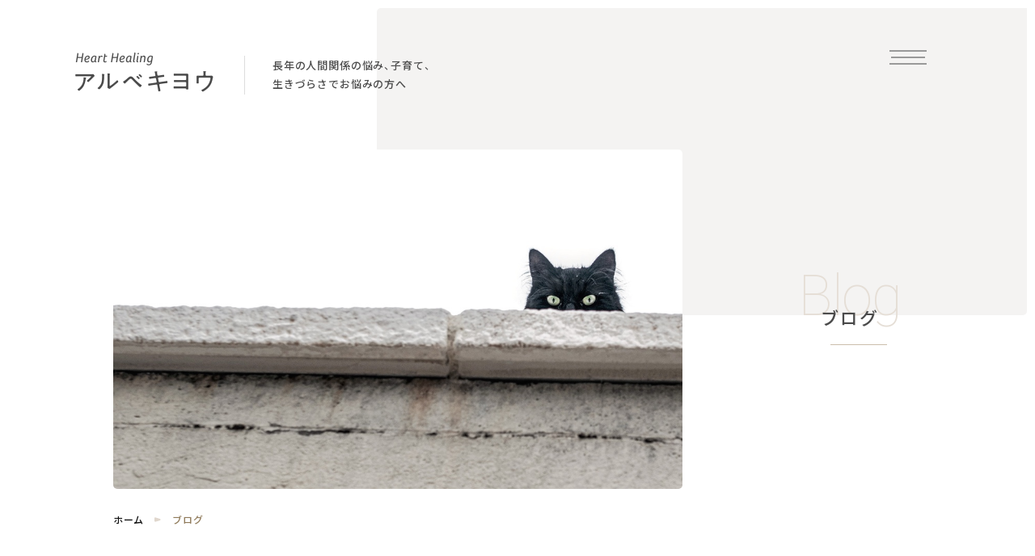

--- FILE ---
content_type: text/html; charset=UTF-8
request_url: https://arubekiyou.com/tag/%E8%87%AA%E5%88%86%E8%B2%AC%E3%82%81/
body_size: 11904
content:
	<!DOCTYPE html>
<html lang="ja">
<head>
	<meta charset="utf-8" />
	<meta name="viewport" content="width=device-width, initial-scale=1.0, user-scalable=yes">
	<meta name="format-detection" content="telephone=no">
	<link rel="stylesheet" href="https://arubekiyou.com/wp/wp-content/themes/arubekiyou/assets/css/reset.css">
	<link rel="stylesheet" href="https://arubekiyou.com/wp/wp-content/themes/arubekiyou/assets/css/common.css">
	<link rel="stylesheet" href="https://arubekiyou.com/wp/wp-content/themes/arubekiyou/assets/css/blog.css">
	<link rel="stylesheet" href="https://cdn.jsdelivr.net/npm/yakuhanjp@3.3.1/dist/css/yakuhanjp-noto.min.css">
	<link rel="preconnect" href="https://fonts.googleapis.com">
	<link rel="preconnect" href="https://fonts.gstatic.com" crossorigin>
	<link href="https://fonts.googleapis.com/css2?family=Noto+Sans+JP:wght@500&family=Roboto:wght@100;400;500&display=swap" rel="stylesheet">
	<link rel="icon" type="image/vnd.microsoft.icon" href="https://arubekiyou.com/wp/wp-content/themes/arubekiyou/assets/images/common/favicon.ico">
	<link rel="apple-touch-icon" href="https://arubekiyou.com/wp/wp-content/themes/arubekiyou/assets/images/common/apple-touch-icon.png">
	<script src="https://ajax.googleapis.com/ajax/libs/jquery/2.1.0/jquery.min.js"></script>
	<script src="https://arubekiyou.com/wp/wp-content/themes/arubekiyou/assets/js/common.js"></script>
	<!-- Global site tag (gtag.js) - Google Analytics -->
	<script async src="https://www.googletagmanager.com/gtag/js?id=G-5ZKSHP8F0Q"></script>
	<script>
		window.dataLayer = window.dataLayer || [];
		function gtag(){dataLayer.push(arguments);}
		gtag('js', new Date());

		gtag('config', 'G-5ZKSHP8F0Q');
	</script>
	<meta name='robots' content='max-image-preview:large' />
<link rel="alternate" type="application/rss+xml" title="Heart Healing アルベキヨウ｜広島県広島市にて長年の人間関係の悩み、子育て、生きづらさでお悩みの方へカウンセリングを行っています。 &raquo; 自分責め タグのフィード" href="https://arubekiyou.com/tag/%e8%87%aa%e5%88%86%e8%b2%ac%e3%82%81/feed/" />

<!-- SEO SIMPLE PACK 3.6.2 -->
<title>自分責め | Heart Healing アルベキヨウ｜広島県広島市にて長年の人間関係の悩み、子育て、生きづらさでお悩みの方へカウンセリングを行っています。</title>
<link rel="canonical" href="https://arubekiyou.com/tag/%e8%87%aa%e5%88%86%e8%b2%ac%e3%82%81/">
<meta property="og:locale" content="ja_JP">
<meta property="og:type" content="website">
<meta property="og:image" content="https://arubekiyou.com/wp/wp-content/uploads/2021/10/ogp.png">
<meta property="og:title" content="自分責め | Heart Healing アルベキヨウ｜広島県広島市にて長年の人間関係の悩み、子育て、生きづらさでお悩みの方へカウンセリングを行っています。">
<meta property="og:url" content="https://arubekiyou.com/tag/%e8%87%aa%e5%88%86%e8%b2%ac%e3%82%81/">
<meta property="og:site_name" content="Heart Healing アルベキヨウ｜広島県広島市にて長年の人間関係の悩み、子育て、生きづらさでお悩みの方へカウンセリングを行っています。">
<meta name="twitter:card" content="summary_large_image">
<!-- / SEO SIMPLE PACK -->

<style id='wp-img-auto-sizes-contain-inline-css' type='text/css'>
img:is([sizes=auto i],[sizes^="auto," i]){contain-intrinsic-size:3000px 1500px}
/*# sourceURL=wp-img-auto-sizes-contain-inline-css */
</style>
<style id='wp-emoji-styles-inline-css' type='text/css'>

	img.wp-smiley, img.emoji {
		display: inline !important;
		border: none !important;
		box-shadow: none !important;
		height: 1em !important;
		width: 1em !important;
		margin: 0 0.07em !important;
		vertical-align: -0.1em !important;
		background: none !important;
		padding: 0 !important;
	}
/*# sourceURL=wp-emoji-styles-inline-css */
</style>
<style id='wp-block-library-inline-css' type='text/css'>
:root{--wp-block-synced-color:#7a00df;--wp-block-synced-color--rgb:122,0,223;--wp-bound-block-color:var(--wp-block-synced-color);--wp-editor-canvas-background:#ddd;--wp-admin-theme-color:#007cba;--wp-admin-theme-color--rgb:0,124,186;--wp-admin-theme-color-darker-10:#006ba1;--wp-admin-theme-color-darker-10--rgb:0,107,160.5;--wp-admin-theme-color-darker-20:#005a87;--wp-admin-theme-color-darker-20--rgb:0,90,135;--wp-admin-border-width-focus:2px}@media (min-resolution:192dpi){:root{--wp-admin-border-width-focus:1.5px}}.wp-element-button{cursor:pointer}:root .has-very-light-gray-background-color{background-color:#eee}:root .has-very-dark-gray-background-color{background-color:#313131}:root .has-very-light-gray-color{color:#eee}:root .has-very-dark-gray-color{color:#313131}:root .has-vivid-green-cyan-to-vivid-cyan-blue-gradient-background{background:linear-gradient(135deg,#00d084,#0693e3)}:root .has-purple-crush-gradient-background{background:linear-gradient(135deg,#34e2e4,#4721fb 50%,#ab1dfe)}:root .has-hazy-dawn-gradient-background{background:linear-gradient(135deg,#faaca8,#dad0ec)}:root .has-subdued-olive-gradient-background{background:linear-gradient(135deg,#fafae1,#67a671)}:root .has-atomic-cream-gradient-background{background:linear-gradient(135deg,#fdd79a,#004a59)}:root .has-nightshade-gradient-background{background:linear-gradient(135deg,#330968,#31cdcf)}:root .has-midnight-gradient-background{background:linear-gradient(135deg,#020381,#2874fc)}:root{--wp--preset--font-size--normal:16px;--wp--preset--font-size--huge:42px}.has-regular-font-size{font-size:1em}.has-larger-font-size{font-size:2.625em}.has-normal-font-size{font-size:var(--wp--preset--font-size--normal)}.has-huge-font-size{font-size:var(--wp--preset--font-size--huge)}.has-text-align-center{text-align:center}.has-text-align-left{text-align:left}.has-text-align-right{text-align:right}.has-fit-text{white-space:nowrap!important}#end-resizable-editor-section{display:none}.aligncenter{clear:both}.items-justified-left{justify-content:flex-start}.items-justified-center{justify-content:center}.items-justified-right{justify-content:flex-end}.items-justified-space-between{justify-content:space-between}.screen-reader-text{border:0;clip-path:inset(50%);height:1px;margin:-1px;overflow:hidden;padding:0;position:absolute;width:1px;word-wrap:normal!important}.screen-reader-text:focus{background-color:#ddd;clip-path:none;color:#444;display:block;font-size:1em;height:auto;left:5px;line-height:normal;padding:15px 23px 14px;text-decoration:none;top:5px;width:auto;z-index:100000}html :where(.has-border-color){border-style:solid}html :where([style*=border-top-color]){border-top-style:solid}html :where([style*=border-right-color]){border-right-style:solid}html :where([style*=border-bottom-color]){border-bottom-style:solid}html :where([style*=border-left-color]){border-left-style:solid}html :where([style*=border-width]){border-style:solid}html :where([style*=border-top-width]){border-top-style:solid}html :where([style*=border-right-width]){border-right-style:solid}html :where([style*=border-bottom-width]){border-bottom-style:solid}html :where([style*=border-left-width]){border-left-style:solid}html :where(img[class*=wp-image-]){height:auto;max-width:100%}:where(figure){margin:0 0 1em}html :where(.is-position-sticky){--wp-admin--admin-bar--position-offset:var(--wp-admin--admin-bar--height,0px)}@media screen and (max-width:600px){html :where(.is-position-sticky){--wp-admin--admin-bar--position-offset:0px}}

/*# sourceURL=wp-block-library-inline-css */
</style><style id='global-styles-inline-css' type='text/css'>
:root{--wp--preset--aspect-ratio--square: 1;--wp--preset--aspect-ratio--4-3: 4/3;--wp--preset--aspect-ratio--3-4: 3/4;--wp--preset--aspect-ratio--3-2: 3/2;--wp--preset--aspect-ratio--2-3: 2/3;--wp--preset--aspect-ratio--16-9: 16/9;--wp--preset--aspect-ratio--9-16: 9/16;--wp--preset--color--black: #000000;--wp--preset--color--cyan-bluish-gray: #abb8c3;--wp--preset--color--white: #ffffff;--wp--preset--color--pale-pink: #f78da7;--wp--preset--color--vivid-red: #cf2e2e;--wp--preset--color--luminous-vivid-orange: #ff6900;--wp--preset--color--luminous-vivid-amber: #fcb900;--wp--preset--color--light-green-cyan: #7bdcb5;--wp--preset--color--vivid-green-cyan: #00d084;--wp--preset--color--pale-cyan-blue: #8ed1fc;--wp--preset--color--vivid-cyan-blue: #0693e3;--wp--preset--color--vivid-purple: #9b51e0;--wp--preset--gradient--vivid-cyan-blue-to-vivid-purple: linear-gradient(135deg,rgb(6,147,227) 0%,rgb(155,81,224) 100%);--wp--preset--gradient--light-green-cyan-to-vivid-green-cyan: linear-gradient(135deg,rgb(122,220,180) 0%,rgb(0,208,130) 100%);--wp--preset--gradient--luminous-vivid-amber-to-luminous-vivid-orange: linear-gradient(135deg,rgb(252,185,0) 0%,rgb(255,105,0) 100%);--wp--preset--gradient--luminous-vivid-orange-to-vivid-red: linear-gradient(135deg,rgb(255,105,0) 0%,rgb(207,46,46) 100%);--wp--preset--gradient--very-light-gray-to-cyan-bluish-gray: linear-gradient(135deg,rgb(238,238,238) 0%,rgb(169,184,195) 100%);--wp--preset--gradient--cool-to-warm-spectrum: linear-gradient(135deg,rgb(74,234,220) 0%,rgb(151,120,209) 20%,rgb(207,42,186) 40%,rgb(238,44,130) 60%,rgb(251,105,98) 80%,rgb(254,248,76) 100%);--wp--preset--gradient--blush-light-purple: linear-gradient(135deg,rgb(255,206,236) 0%,rgb(152,150,240) 100%);--wp--preset--gradient--blush-bordeaux: linear-gradient(135deg,rgb(254,205,165) 0%,rgb(254,45,45) 50%,rgb(107,0,62) 100%);--wp--preset--gradient--luminous-dusk: linear-gradient(135deg,rgb(255,203,112) 0%,rgb(199,81,192) 50%,rgb(65,88,208) 100%);--wp--preset--gradient--pale-ocean: linear-gradient(135deg,rgb(255,245,203) 0%,rgb(182,227,212) 50%,rgb(51,167,181) 100%);--wp--preset--gradient--electric-grass: linear-gradient(135deg,rgb(202,248,128) 0%,rgb(113,206,126) 100%);--wp--preset--gradient--midnight: linear-gradient(135deg,rgb(2,3,129) 0%,rgb(40,116,252) 100%);--wp--preset--font-size--small: 13px;--wp--preset--font-size--medium: 20px;--wp--preset--font-size--large: 36px;--wp--preset--font-size--x-large: 42px;--wp--preset--spacing--20: 0.44rem;--wp--preset--spacing--30: 0.67rem;--wp--preset--spacing--40: 1rem;--wp--preset--spacing--50: 1.5rem;--wp--preset--spacing--60: 2.25rem;--wp--preset--spacing--70: 3.38rem;--wp--preset--spacing--80: 5.06rem;--wp--preset--shadow--natural: 6px 6px 9px rgba(0, 0, 0, 0.2);--wp--preset--shadow--deep: 12px 12px 50px rgba(0, 0, 0, 0.4);--wp--preset--shadow--sharp: 6px 6px 0px rgba(0, 0, 0, 0.2);--wp--preset--shadow--outlined: 6px 6px 0px -3px rgb(255, 255, 255), 6px 6px rgb(0, 0, 0);--wp--preset--shadow--crisp: 6px 6px 0px rgb(0, 0, 0);}:where(.is-layout-flex){gap: 0.5em;}:where(.is-layout-grid){gap: 0.5em;}body .is-layout-flex{display: flex;}.is-layout-flex{flex-wrap: wrap;align-items: center;}.is-layout-flex > :is(*, div){margin: 0;}body .is-layout-grid{display: grid;}.is-layout-grid > :is(*, div){margin: 0;}:where(.wp-block-columns.is-layout-flex){gap: 2em;}:where(.wp-block-columns.is-layout-grid){gap: 2em;}:where(.wp-block-post-template.is-layout-flex){gap: 1.25em;}:where(.wp-block-post-template.is-layout-grid){gap: 1.25em;}.has-black-color{color: var(--wp--preset--color--black) !important;}.has-cyan-bluish-gray-color{color: var(--wp--preset--color--cyan-bluish-gray) !important;}.has-white-color{color: var(--wp--preset--color--white) !important;}.has-pale-pink-color{color: var(--wp--preset--color--pale-pink) !important;}.has-vivid-red-color{color: var(--wp--preset--color--vivid-red) !important;}.has-luminous-vivid-orange-color{color: var(--wp--preset--color--luminous-vivid-orange) !important;}.has-luminous-vivid-amber-color{color: var(--wp--preset--color--luminous-vivid-amber) !important;}.has-light-green-cyan-color{color: var(--wp--preset--color--light-green-cyan) !important;}.has-vivid-green-cyan-color{color: var(--wp--preset--color--vivid-green-cyan) !important;}.has-pale-cyan-blue-color{color: var(--wp--preset--color--pale-cyan-blue) !important;}.has-vivid-cyan-blue-color{color: var(--wp--preset--color--vivid-cyan-blue) !important;}.has-vivid-purple-color{color: var(--wp--preset--color--vivid-purple) !important;}.has-black-background-color{background-color: var(--wp--preset--color--black) !important;}.has-cyan-bluish-gray-background-color{background-color: var(--wp--preset--color--cyan-bluish-gray) !important;}.has-white-background-color{background-color: var(--wp--preset--color--white) !important;}.has-pale-pink-background-color{background-color: var(--wp--preset--color--pale-pink) !important;}.has-vivid-red-background-color{background-color: var(--wp--preset--color--vivid-red) !important;}.has-luminous-vivid-orange-background-color{background-color: var(--wp--preset--color--luminous-vivid-orange) !important;}.has-luminous-vivid-amber-background-color{background-color: var(--wp--preset--color--luminous-vivid-amber) !important;}.has-light-green-cyan-background-color{background-color: var(--wp--preset--color--light-green-cyan) !important;}.has-vivid-green-cyan-background-color{background-color: var(--wp--preset--color--vivid-green-cyan) !important;}.has-pale-cyan-blue-background-color{background-color: var(--wp--preset--color--pale-cyan-blue) !important;}.has-vivid-cyan-blue-background-color{background-color: var(--wp--preset--color--vivid-cyan-blue) !important;}.has-vivid-purple-background-color{background-color: var(--wp--preset--color--vivid-purple) !important;}.has-black-border-color{border-color: var(--wp--preset--color--black) !important;}.has-cyan-bluish-gray-border-color{border-color: var(--wp--preset--color--cyan-bluish-gray) !important;}.has-white-border-color{border-color: var(--wp--preset--color--white) !important;}.has-pale-pink-border-color{border-color: var(--wp--preset--color--pale-pink) !important;}.has-vivid-red-border-color{border-color: var(--wp--preset--color--vivid-red) !important;}.has-luminous-vivid-orange-border-color{border-color: var(--wp--preset--color--luminous-vivid-orange) !important;}.has-luminous-vivid-amber-border-color{border-color: var(--wp--preset--color--luminous-vivid-amber) !important;}.has-light-green-cyan-border-color{border-color: var(--wp--preset--color--light-green-cyan) !important;}.has-vivid-green-cyan-border-color{border-color: var(--wp--preset--color--vivid-green-cyan) !important;}.has-pale-cyan-blue-border-color{border-color: var(--wp--preset--color--pale-cyan-blue) !important;}.has-vivid-cyan-blue-border-color{border-color: var(--wp--preset--color--vivid-cyan-blue) !important;}.has-vivid-purple-border-color{border-color: var(--wp--preset--color--vivid-purple) !important;}.has-vivid-cyan-blue-to-vivid-purple-gradient-background{background: var(--wp--preset--gradient--vivid-cyan-blue-to-vivid-purple) !important;}.has-light-green-cyan-to-vivid-green-cyan-gradient-background{background: var(--wp--preset--gradient--light-green-cyan-to-vivid-green-cyan) !important;}.has-luminous-vivid-amber-to-luminous-vivid-orange-gradient-background{background: var(--wp--preset--gradient--luminous-vivid-amber-to-luminous-vivid-orange) !important;}.has-luminous-vivid-orange-to-vivid-red-gradient-background{background: var(--wp--preset--gradient--luminous-vivid-orange-to-vivid-red) !important;}.has-very-light-gray-to-cyan-bluish-gray-gradient-background{background: var(--wp--preset--gradient--very-light-gray-to-cyan-bluish-gray) !important;}.has-cool-to-warm-spectrum-gradient-background{background: var(--wp--preset--gradient--cool-to-warm-spectrum) !important;}.has-blush-light-purple-gradient-background{background: var(--wp--preset--gradient--blush-light-purple) !important;}.has-blush-bordeaux-gradient-background{background: var(--wp--preset--gradient--blush-bordeaux) !important;}.has-luminous-dusk-gradient-background{background: var(--wp--preset--gradient--luminous-dusk) !important;}.has-pale-ocean-gradient-background{background: var(--wp--preset--gradient--pale-ocean) !important;}.has-electric-grass-gradient-background{background: var(--wp--preset--gradient--electric-grass) !important;}.has-midnight-gradient-background{background: var(--wp--preset--gradient--midnight) !important;}.has-small-font-size{font-size: var(--wp--preset--font-size--small) !important;}.has-medium-font-size{font-size: var(--wp--preset--font-size--medium) !important;}.has-large-font-size{font-size: var(--wp--preset--font-size--large) !important;}.has-x-large-font-size{font-size: var(--wp--preset--font-size--x-large) !important;}
/*# sourceURL=global-styles-inline-css */
</style>

<style id='classic-theme-styles-inline-css' type='text/css'>
/*! This file is auto-generated */
.wp-block-button__link{color:#fff;background-color:#32373c;border-radius:9999px;box-shadow:none;text-decoration:none;padding:calc(.667em + 2px) calc(1.333em + 2px);font-size:1.125em}.wp-block-file__button{background:#32373c;color:#fff;text-decoration:none}
/*# sourceURL=/wp-includes/css/classic-themes.min.css */
</style>
<link rel='stylesheet' id='sass-basis-core-css' href='https://arubekiyou.com/wp/wp-content/plugins/snow-monkey-editor/dist/css/fallback.css?ver=1764055199' type='text/css' media='all' />
<link rel='stylesheet' id='snow-monkey-editor-css' href='https://arubekiyou.com/wp/wp-content/plugins/snow-monkey-editor/dist/css/app.css?ver=1764055199' type='text/css' media='all' />
<link rel='stylesheet' id='snow-monkey-editor@front-css' href='https://arubekiyou.com/wp/wp-content/plugins/snow-monkey-editor/dist/css/front.css?ver=1764055199' type='text/css' media='all' />
<link rel='stylesheet' id='snow-monkey-editor@view-css' href='https://arubekiyou.com/wp/wp-content/plugins/snow-monkey-editor/dist/css/view.css?ver=1764055199' type='text/css' media='all' />
<script type="text/javascript" src="https://arubekiyou.com/wp/wp-content/plugins/snow-monkey-editor/dist/js/app.js?ver=1764055199" id="snow-monkey-editor-js" defer="defer" data-wp-strategy="defer"></script>
<link rel="https://api.w.org/" href="https://arubekiyou.com/wp-json/" /><link rel="alternate" title="JSON" type="application/json" href="https://arubekiyou.com/wp-json/wp/v2/tags/50" /><link rel="EditURI" type="application/rsd+xml" title="RSD" href="https://arubekiyou.com/wp/xmlrpc.php?rsd" />
<meta name="generator" content="WordPress 6.9" />
<meta name="generator" content="performance-lab 4.0.1; plugins: ">
<link rel="llms-sitemap" href="https://arubekiyou.com/llms.txt" />
<noscript><style>.lazyload[data-src]{display:none !important;}</style></noscript><style>.lazyload{background-image:none !important;}.lazyload:before{background-image:none !important;}</style><style type="text/css">.saboxplugin-wrap{-webkit-box-sizing:border-box;-moz-box-sizing:border-box;-ms-box-sizing:border-box;box-sizing:border-box;border:1px solid #eee;width:100%;clear:both;display:block;overflow:hidden;word-wrap:break-word;position:relative}.saboxplugin-wrap .saboxplugin-gravatar{float:left;padding:0 20px 20px 20px}.saboxplugin-wrap .saboxplugin-gravatar img{max-width:100px;height:auto;border-radius:0;}.saboxplugin-wrap .saboxplugin-authorname{font-size:18px;line-height:1;margin:20px 0 0 20px;display:block}.saboxplugin-wrap .saboxplugin-authorname a{text-decoration:none}.saboxplugin-wrap .saboxplugin-authorname a:focus{outline:0}.saboxplugin-wrap .saboxplugin-desc{display:block;margin:5px 20px}.saboxplugin-wrap .saboxplugin-desc a{text-decoration:underline}.saboxplugin-wrap .saboxplugin-desc p{margin:5px 0 12px}.saboxplugin-wrap .saboxplugin-web{margin:0 20px 15px;text-align:left}.saboxplugin-wrap .sab-web-position{text-align:right}.saboxplugin-wrap .saboxplugin-web a{color:#ccc;text-decoration:none}.saboxplugin-wrap .saboxplugin-socials{position:relative;display:block;background:#fcfcfc;padding:5px;border-top:1px solid #eee}.saboxplugin-wrap .saboxplugin-socials a svg{width:20px;height:20px}.saboxplugin-wrap .saboxplugin-socials a svg .st2{fill:#fff; transform-origin:center center;}.saboxplugin-wrap .saboxplugin-socials a svg .st1{fill:rgba(0,0,0,.3)}.saboxplugin-wrap .saboxplugin-socials a:hover{opacity:.8;-webkit-transition:opacity .4s;-moz-transition:opacity .4s;-o-transition:opacity .4s;transition:opacity .4s;box-shadow:none!important;-webkit-box-shadow:none!important}.saboxplugin-wrap .saboxplugin-socials .saboxplugin-icon-color{box-shadow:none;padding:0;border:0;-webkit-transition:opacity .4s;-moz-transition:opacity .4s;-o-transition:opacity .4s;transition:opacity .4s;display:inline-block;color:#fff;font-size:0;text-decoration:inherit;margin:5px;-webkit-border-radius:0;-moz-border-radius:0;-ms-border-radius:0;-o-border-radius:0;border-radius:0;overflow:hidden}.saboxplugin-wrap .saboxplugin-socials .saboxplugin-icon-grey{text-decoration:inherit;box-shadow:none;position:relative;display:-moz-inline-stack;display:inline-block;vertical-align:middle;zoom:1;margin:10px 5px;color:#444;fill:#444}.clearfix:after,.clearfix:before{content:' ';display:table;line-height:0;clear:both}.ie7 .clearfix{zoom:1}.saboxplugin-socials.sabox-colored .saboxplugin-icon-color .sab-twitch{border-color:#38245c}.saboxplugin-socials.sabox-colored .saboxplugin-icon-color .sab-behance{border-color:#003eb0}.saboxplugin-socials.sabox-colored .saboxplugin-icon-color .sab-deviantart{border-color:#036824}.saboxplugin-socials.sabox-colored .saboxplugin-icon-color .sab-digg{border-color:#00327c}.saboxplugin-socials.sabox-colored .saboxplugin-icon-color .sab-dribbble{border-color:#ba1655}.saboxplugin-socials.sabox-colored .saboxplugin-icon-color .sab-facebook{border-color:#1e2e4f}.saboxplugin-socials.sabox-colored .saboxplugin-icon-color .sab-flickr{border-color:#003576}.saboxplugin-socials.sabox-colored .saboxplugin-icon-color .sab-github{border-color:#264874}.saboxplugin-socials.sabox-colored .saboxplugin-icon-color .sab-google{border-color:#0b51c5}.saboxplugin-socials.sabox-colored .saboxplugin-icon-color .sab-html5{border-color:#902e13}.saboxplugin-socials.sabox-colored .saboxplugin-icon-color .sab-instagram{border-color:#1630aa}.saboxplugin-socials.sabox-colored .saboxplugin-icon-color .sab-linkedin{border-color:#00344f}.saboxplugin-socials.sabox-colored .saboxplugin-icon-color .sab-pinterest{border-color:#5b040e}.saboxplugin-socials.sabox-colored .saboxplugin-icon-color .sab-reddit{border-color:#992900}.saboxplugin-socials.sabox-colored .saboxplugin-icon-color .sab-rss{border-color:#a43b0a}.saboxplugin-socials.sabox-colored .saboxplugin-icon-color .sab-sharethis{border-color:#5d8420}.saboxplugin-socials.sabox-colored .saboxplugin-icon-color .sab-soundcloud{border-color:#995200}.saboxplugin-socials.sabox-colored .saboxplugin-icon-color .sab-spotify{border-color:#0f612c}.saboxplugin-socials.sabox-colored .saboxplugin-icon-color .sab-stackoverflow{border-color:#a95009}.saboxplugin-socials.sabox-colored .saboxplugin-icon-color .sab-steam{border-color:#006388}.saboxplugin-socials.sabox-colored .saboxplugin-icon-color .sab-user_email{border-color:#b84e05}.saboxplugin-socials.sabox-colored .saboxplugin-icon-color .sab-tumblr{border-color:#10151b}.saboxplugin-socials.sabox-colored .saboxplugin-icon-color .sab-twitter{border-color:#0967a0}.saboxplugin-socials.sabox-colored .saboxplugin-icon-color .sab-vimeo{border-color:#0d7091}.saboxplugin-socials.sabox-colored .saboxplugin-icon-color .sab-windows{border-color:#003f71}.saboxplugin-socials.sabox-colored .saboxplugin-icon-color .sab-whatsapp{border-color:#003f71}.saboxplugin-socials.sabox-colored .saboxplugin-icon-color .sab-wordpress{border-color:#0f3647}.saboxplugin-socials.sabox-colored .saboxplugin-icon-color .sab-yahoo{border-color:#14002d}.saboxplugin-socials.sabox-colored .saboxplugin-icon-color .sab-youtube{border-color:#900}.saboxplugin-socials.sabox-colored .saboxplugin-icon-color .sab-xing{border-color:#000202}.saboxplugin-socials.sabox-colored .saboxplugin-icon-color .sab-mixcloud{border-color:#2475a0}.saboxplugin-socials.sabox-colored .saboxplugin-icon-color .sab-vk{border-color:#243549}.saboxplugin-socials.sabox-colored .saboxplugin-icon-color .sab-medium{border-color:#00452c}.saboxplugin-socials.sabox-colored .saboxplugin-icon-color .sab-quora{border-color:#420e00}.saboxplugin-socials.sabox-colored .saboxplugin-icon-color .sab-meetup{border-color:#9b181c}.saboxplugin-socials.sabox-colored .saboxplugin-icon-color .sab-goodreads{border-color:#000}.saboxplugin-socials.sabox-colored .saboxplugin-icon-color .sab-snapchat{border-color:#999700}.saboxplugin-socials.sabox-colored .saboxplugin-icon-color .sab-500px{border-color:#00557f}.saboxplugin-socials.sabox-colored .saboxplugin-icon-color .sab-mastodont{border-color:#185886}.sabox-plus-item{margin-bottom:20px}@media screen and (max-width:480px){.saboxplugin-wrap{text-align:center}.saboxplugin-wrap .saboxplugin-gravatar{float:none;padding:20px 0;text-align:center;margin:0 auto;display:block}.saboxplugin-wrap .saboxplugin-gravatar img{float:none;display:inline-block;display:-moz-inline-stack;vertical-align:middle;zoom:1}.saboxplugin-wrap .saboxplugin-desc{margin:0 10px 20px;text-align:center}.saboxplugin-wrap .saboxplugin-authorname{text-align:center;margin:10px 0 20px}}body .saboxplugin-authorname a,body .saboxplugin-authorname a:hover{box-shadow:none;-webkit-box-shadow:none}a.sab-profile-edit{font-size:16px!important;line-height:1!important}.sab-edit-settings a,a.sab-profile-edit{color:#0073aa!important;box-shadow:none!important;-webkit-box-shadow:none!important}.sab-edit-settings{margin-right:15px;position:absolute;right:0;z-index:2;bottom:10px;line-height:20px}.sab-edit-settings i{margin-left:5px}.saboxplugin-socials{line-height:1!important}.rtl .saboxplugin-wrap .saboxplugin-gravatar{float:right}.rtl .saboxplugin-wrap .saboxplugin-authorname{display:flex;align-items:center}.rtl .saboxplugin-wrap .saboxplugin-authorname .sab-profile-edit{margin-right:10px}.rtl .sab-edit-settings{right:auto;left:0}img.sab-custom-avatar{max-width:75px;}.saboxplugin-wrap {margin-top:0px; margin-bottom:0px; padding: 0px 0px }.saboxplugin-wrap .saboxplugin-authorname {font-size:18px; line-height:25px;}.saboxplugin-wrap .saboxplugin-desc p, .saboxplugin-wrap .saboxplugin-desc {font-size:14px !important; line-height:21px !important;}.saboxplugin-wrap .saboxplugin-web {font-size:14px;}.saboxplugin-wrap .saboxplugin-socials a svg {width:18px;height:18px;}</style></head>
<body id="blog" class="under">

	<p class="loading-img"><img src="[data-uri]" alt="" data-src="https://arubekiyou.com/wp/wp-content/themes/arubekiyou/assets/images/common/loading.gif" decoding="async" class="lazyload" data-eio-rwidth="200" data-eio-rheight="200"><noscript><img src="https://arubekiyou.com/wp/wp-content/themes/arubekiyou/assets/images/common/loading.gif" alt="" data-eio="l"></noscript></p>

	<!-- contents-wrap -->
	<div id="contents-wrap">

		<!-- header -->
		<header id="header">

						<nav>
				<div class="header-nav-sp">
					<div class="slide-menu-btn">
						<a class="menu-trigger" href="">
							<span></span>
							<span></span>
							<span></span>
						</a>
					</div>
					<div class="slide-menu-nav">

						<a href="/" class="slide-menu-logo">
							<img src="[data-uri]" alt="Heart Healing アルベキヨウ" data-src="https://arubekiyou.com/wp/wp-content/themes/arubekiyou/assets/images/common/logo-gray.png" decoding="async" class="lazyload" data-eio-rwidth="356" data-eio-rheight="112"><noscript><img src="https://arubekiyou.com/wp/wp-content/themes/arubekiyou/assets/images/common/logo-gray.png" alt="Heart Healing アルベキヨウ" data-eio="l"></noscript>
						</a>

						<div class="slide-menu-nav-inner">
							<ul class="gnav">
								<li class="gnav01">
									<a href="/">
										<span class="eng">Home</span>
										<span class="jpn">ホーム</span>
									</a>
								</li>
								<li class="gnav02">
									<a href="/profile/">
										<span class="eng">Profile</span>
										<span class="jpn">プロフィール</span>
									</a>
								</li>
								<li class="gnav03">
									<a href="/menu/">
										<span class="eng">Menu</span>
										<span class="jpn">メニュー</span>
									</a>
								</li>
								<li class="gnav04">
									<a href="/voice/">
										<span class="eng">Voice</span>
										<span class="jpn">お客様の声</span>
									</a>
								</li>
								<li class="gnav05">
									<a href="/blog/">
										<span class="eng">Blog</span>
										<span class="jpn">ブログ</span>
									</a>
								</li>
							</ul>

							<!-- snav -->
							<ul class="snav">
								<li class="snav01"><a href="/access/">アクセス</a></li>
								<li class="snav02"><a href="/reservation/">ご予約・お問い合わせ</a></li>
							</ul>
						</div>

					</div>
				</div>
			</nav>

			<!-- header-logo -->
			<h1 class="header-logo">
				<a href="/">
					<img src="[data-uri]" alt="Heart Healing アルベキヨウ" data-src="https://arubekiyou.com/wp/wp-content/themes/arubekiyou/assets/images/common/logo-gray.png" decoding="async" class="lazyload" data-eio-rwidth="356" data-eio-rheight="112"><noscript><img src="https://arubekiyou.com/wp/wp-content/themes/arubekiyou/assets/images/common/logo-gray.png" alt="Heart Healing アルベキヨウ" data-eio="l"></noscript>
					<span class="logo-tagline">長年の人間関係の悩み、子育て、<br>生きづらさでお悩みの方へ</span>
				</a>
			</h1>




			<!-- page-visual-area -->
			<section class="page-visual-area">
				<!-- page-visual-area-inner -->
				<div class="page-visual-area-inner">

					<!-- page-visual -->
					<div class="page-visual">
					</div>

					<!-- page-ttl -->
					<div class="page-ttl">
						<h2>
							<span class="eng">Blog</span>
							<span class="jpn">ブログ</span>
						</h2>
					</div>

				</div>

				<!-- breadcrumbs-area -->
				<div class="breadcrumbs-area">
					<ul class="breadcrumbs-list"><!-- 
						 --><li><a href="/">ホーム</a></li><!-- 
						 --><li><span>ブログ</span></li><!-- 
					 --></ul>
				</div>

			</section><!-- /main-visual-area -->


		</header><!-- /header -->






		<!-- contents -->
		<div id="contents">

			
			<!-- article-cont -->
			<div class="article-cont">

				<!-- article-main -->
				<div class="article-main">

					<!-- list -->
					<ul class="article-area-list">
						
						
					</ul>

					<!-- page-nation -->
					<div class="page-nation">
						<div>
							<div class='wp-pagenavi' role='navigation'>
<span aria-current='page' class='current'>1</span>
</div>						</div>
					</div>
					
				</div><!-- /article-main -->



				<!-- article-side -->
				<div class="article-side">

					<!-- Recent Article -->
					<div class="article-side-link">
						<p class="article-side-link-ttl">最近の記事</p>
						<ul class="article-side-link-list">
								<li><a href='https://arubekiyou.com/blog/parent-child-argument/'>親子喧嘩が絶えない理由とは？大人になっても続く原因と対処法</a></li>
	<li><a href='https://arubekiyou.com/blog/lack-of-motivation/'>何もしたくないずっと寝ていたい時の心理的原因と対処法</a></li>
	<li><a href='https://arubekiyou.com/blog/group2/'>人の輪に入れないのは入りたいわけじゃないから！性格・特性・価値観から解説</a></li>
	<li><a href='https://arubekiyou.com/blog/oyanokaigo/'>親の介護でイライラしていた50代女性が、自己嫌悪から抜け出して仕事まで好転した実例</a></li>
	<li><a href='https://arubekiyou.com/blog/fear-of-failure/'>ACが極端に失敗が怖いと感じる７つの原因と克服する方法</a></li>
						</ul>
					</div>

					<!-- Category -->
					<div class="article-side-link">
						<p class="article-side-link-ttl">カテゴリー</p>
						<div class="article-side-link-list">
							<ul>
									<li class="cat-item cat-item-175"><a href="https://arubekiyou.com/blog/ac/">AC・インナーチャイルド</a>
</li>
	<li class="cat-item cat-item-83"><a href="https://arubekiyou.com/blog/hsp/">HSP・エンパス体質</a>
</li>
	<li class="cat-item cat-item-17"><a href="https://arubekiyou.com/blog/oyako-kankei/">親子関係</a>
<ul class='children'>
	<li class="cat-item cat-item-357"><a href="https://arubekiyou.com/blog/oyako-kankei/kaigo/">介護</a>
</li>
</ul>
</li>
	<li class="cat-item cat-item-16"><a href="https://arubekiyou.com/blog/ningen-kannkei/">人間関係</a>
<ul class='children'>
	<li class="cat-item cat-item-4"><a href="https://arubekiyou.com/blog/ningen-kannkei/hi-tome/">人目が気になる・人が怖い</a>
</li>
	<li class="cat-item cat-item-314"><a href="https://arubekiyou.com/blog/ningen-kannkei/wanihairenai/">人の輪に入れない</a>
</li>
	<li class="cat-item cat-item-28"><a href="https://arubekiyou.com/blog/ningen-kannkei/inferiority-complex/">劣等感・自己否定感</a>
</li>
	<li class="cat-item cat-item-352"><a href="https://arubekiyou.com/blog/ningen-kannkei/namerareru/">人からなめられる</a>
</li>
</ul>
</li>
	<li class="cat-item cat-item-60"><a href="https://arubekiyou.com/blog/fuufu-kannkei/">夫婦関係</a>
</li>
	<li class="cat-item cat-item-139"><a href="https://arubekiyou.com/blog/job/">職場の人間関係・仕事の悩み</a>
<ul class='children'>
	<li class="cat-item cat-item-355"><a href="https://arubekiyou.com/blog/job/okorareru/">怒られるのが怖い</a>
</li>
</ul>
</li>
	<li class="cat-item cat-item-18"><a href="https://arubekiyou.com/blog/kosodate/">子育て</a>
<ul class='children'>
	<li class="cat-item cat-item-1"><a href="https://arubekiyou.com/blog/kosodate/futoukou/">不登校・暴言暴力・問題行動</a>
</li>
</ul>
</li>
	<li class="cat-item cat-item-19"><a href="https://arubekiyou.com/blog/ikidurasa/">生きづらさ</a>
<ul class='children'>
	<li class="cat-item cat-item-3"><a href="https://arubekiyou.com/blog/ikidurasa/kincho/">人前で緊張する・あがり症</a>
</li>
	<li class="cat-item cat-item-354"><a href="https://arubekiyou.com/blog/ikidurasa/sippai/">失敗が怖い</a>
</li>
</ul>
</li>
	<li class="cat-item cat-item-280"><a href="https://arubekiyou.com/blog/taityou/">体調不良</a>
</li>
	<li class="cat-item cat-item-73"><a href="https://arubekiyou.com/blog/lesson/">勉強会・講座</a>
</li>
	<li class="cat-item cat-item-356"><a href="https://arubekiyou.com/blog/question/">よくあるご質問</a>
</li>
	<li class="cat-item cat-item-82"><a href="https://arubekiyou.com/blog/information/">お知らせ</a>
</li>
	<li class="cat-item cat-item-195"><a href="https://arubekiyou.com/blog/hibinokoto/">日々のこと</a>
</li>
							</ul>
						</div>
					</div>

					<!-- Archives -->
					<div class="article-side-link">
						<p class="article-side-link-ttl">アーカイブ</p>
						<ul class="article-side-link-list archives">
								<li><a href='https://arubekiyou.com/2026/01/'>2026年1月</a></li>
	<li><a href='https://arubekiyou.com/2025/12/'>2025年12月</a></li>
	<li><a href='https://arubekiyou.com/2025/11/'>2025年11月</a></li>
	<li><a href='https://arubekiyou.com/2025/10/'>2025年10月</a></li>
	<li><a href='https://arubekiyou.com/2025/09/'>2025年9月</a></li>
	<li><a href='https://arubekiyou.com/2025/08/'>2025年8月</a></li>
	<li><a href='https://arubekiyou.com/2025/07/'>2025年7月</a></li>
	<li><a href='https://arubekiyou.com/2025/06/'>2025年6月</a></li>
	<li><a href='https://arubekiyou.com/2025/05/'>2025年5月</a></li>
	<li><a href='https://arubekiyou.com/2025/04/'>2025年4月</a></li>
	<li><a href='https://arubekiyou.com/2025/03/'>2025年3月</a></li>
	<li><a href='https://arubekiyou.com/2025/02/'>2025年2月</a></li>
	<li><a href='https://arubekiyou.com/2025/01/'>2025年1月</a></li>
	<li><a href='https://arubekiyou.com/2024/12/'>2024年12月</a></li>
	<li><a href='https://arubekiyou.com/2024/10/'>2024年10月</a></li>
	<li><a href='https://arubekiyou.com/2024/08/'>2024年8月</a></li>
	<li><a href='https://arubekiyou.com/2024/07/'>2024年7月</a></li>
	<li><a href='https://arubekiyou.com/2023/07/'>2023年7月</a></li>
	<li><a href='https://arubekiyou.com/2020/01/'>2020年1月</a></li>
						</ul>
					</div>
					
				</div><!-- /article-side -->
				
			</div><!-- /article-cont -->




			<!-- cta-sec -->
						<section class="mail-magazine-sec">

				<a href="https://www.reservestock.jp/subscribe/95272/1295727" target="_blank" class="mail-magazine-sec-inner">
					<p class="mail-magazine-badge"><img src="[data-uri]" alt="オススメ！" data-src="https://arubekiyou.com/wp/wp-content/themes/arubekiyou/assets/images/common/mali-magazine-badge.png" decoding="async" class="lazyload" data-eio-rwidth="184" data-eio-rheight="184"><noscript><img src="https://arubekiyou.com/wp/wp-content/themes/arubekiyou/assets/images/common/mali-magazine-badge.png" alt="オススメ！" data-eio="l"></noscript></p>

					<!-- img -->
					<div class="mail-magazine-img-side">
					</div>

					<!-- text -->
					<div class="mail-magazine-text-side">
						<div>
							<h2 class="mail-magazine-sec-ttl">
								<span class="eng">Mail Magazine</span>
								<span class="jpn">無料メール講座</span>
							</h2>
							<p class="mail-magazine-sec-lead">悩みの宝物に気づくだけで<br>長年の人間関係の悩みがさらりと解決する方法</p>
						</div>
					</div>
				</a>

			</section>


			<section class="reservation-sec">
				
				<!-- ttl -->
				<h2 class="sec-ttl-reservation">
					<span class="eng">Reservation & Inquiry</span>
					<span class="jpn">ご予約・お問い合わせ</span>
				</h2>

				<div class="reservation-sec-body">
					<div class="reservation-sec-text-side">
						<p class="reservation-sec-lead">ご予約・お問い合わせについては<br>詳細ページをご確認ください。</p>
						<p class="reservation-sec-sup-text">※電話でのお問い合わせは受け付けておりません</p>
					</div>
					<div class="reservation-sec-btn-side">
						<a href="/reservation/" class="reservation-sec-btn">ご予約・お問い合わせページ</a>
						<p class="reservation-sec-hour-text">営業時間10:00～18:00 不定休　女性限定</p>
					</div>
				</div>

			</section>
			<!-- /cta-sec -->



		</div><!-- /contents -->



		<!-- footer -->
				<footer id="footer">

			<div class="footer-inner">

				<!-- page-top -->
				<a href="#header" class="page-top"></a>

				<!-- footer-nav-list -->
				<ul class="footer-nav-list">
					<li class="fnav01">
						<a href="/">
							<span class="eng">Home</span>
							<span class="jpn">ホーム</span>
						</a>
					</li>
					<li class="fnav02">
						<a href="/profile/">
							<span class="eng">Profile</span>
							<span class="jpn">プロフィール</span>
						</a>
					</li>
					<li class="fnav03">
						<a href="/menu/">
							<span class="eng">Menu</span>
							<span class="jpn">メニュー</span>
						</a>
					</li>
					<li class="fnav04">
						<a href="/voice/">
							<span class="eng">Voice</span>
							<span class="jpn">お客様の声</span>
						</a>
					</li>
					<li class="fnav05">
						<a href="/blog/">
							<span class="eng">Blog</span>
							<span class="jpn">ブログ</span>
						</a>
					</li>
				</ul>


				<!-- footer-snav-list -->
				<ul class="footer-snav-list">
					<li class="fsnav01"><a href="/access/">アクセス</a></li>
					<li class="fsnav02"><a href="/reservation/">ご予約 お問い合わせ</a></li>
				</ul>
					
				

				<!-- footer-sns-wrap -->
				<div class="footer-sns-wrap">
					<p class="footer-privacy-link"><a href="/blog/privacypolicy/">プライバシーポリシー</a></p>
					<p class="footer-term-link"><a href="/blog/tokutei/">特定商取引法に基づく表記</a></p>
					<p class="footer-ameblo-link"><a href="https://ameblo.jp/hypno-arubekiyou/" target="_blank">アメブロ</a></p>
					<!-- footer-sns-list -->
					<ul class="footer-sns-list">
						<li class="fsns01"><a href="https://www.facebook.com/arubekiyou" target="_blank"><img src="[data-uri]" alt="facebook" data-src="https://arubekiyou.com/wp/wp-content/themes/arubekiyou/assets/images/common/sns-facebook-icon.svg" decoding="async" class="lazyload"><noscript><img src="https://arubekiyou.com/wp/wp-content/themes/arubekiyou/assets/images/common/sns-facebook-icon.svg" alt="facebook" data-eio="l"></noscript></a></li>
						<!-- <li class="fsns02"><a href="https://twitter.com/arubekiyou4475" target="_blank"><img src="[data-uri]" alt="twitter" data-src="https://arubekiyou.com/wp/wp-content/themes/arubekiyou/assets/images/common/sns-twitter-icon.svg" decoding="async" class="lazyload"><noscript><img src="https://arubekiyou.com/wp/wp-content/themes/arubekiyou/assets/images/common/sns-twitter-icon.svg" alt="twitter" data-eio="l"></noscript></a></li> -->
						<li class="fsns03"><a href="https://www.instagram.com/sakumonchan/?hl=ja" target="_blank"><img src="[data-uri]" alt="instagram" data-src="https://arubekiyou.com/wp/wp-content/themes/arubekiyou/assets/images/common/sns-instagram-icon.svg" decoding="async" class="lazyload"><noscript><img src="https://arubekiyou.com/wp/wp-content/themes/arubekiyou/assets/images/common/sns-instagram-icon.svg" alt="instagram" data-eio="l"></noscript></a></li>
					</ul>
				</div>



				<!-- footer-logo-area -->
				<div class="footer-logo-area">
					<a href="/" class="footer-logo"><img src="[data-uri]" alt="Heart Healing アルベキヨウ" data-src="https://arubekiyou.com/wp/wp-content/themes/arubekiyou/assets/images/common/logo-gray.png" decoding="async" class="lazyload" data-eio-rwidth="356" data-eio-rheight="112"><noscript><img src="https://arubekiyou.com/wp/wp-content/themes/arubekiyou/assets/images/common/logo-gray.png" alt="Heart Healing アルベキヨウ" data-eio="l"></noscript></a>
					<p class="footer-logo-tagline">長年の人間関係の悩み、<br>子育て、生きづらさでお悩みの方へ</p>
				</div>

				<p class="footer-copyright"><small>&copy; 2021 Heart Healing アルベキヨウ</small></p>

			</div>

		</footer>
		<!-- /footer -->



	</div><!-- /contents-wrap -->


<script type="speculationrules">
{"prefetch":[{"source":"document","where":{"and":[{"href_matches":"/*"},{"not":{"href_matches":["/wp/wp-*.php","/wp/wp-admin/*","/wp/wp-content/uploads/*","/wp/wp-content/*","/wp/wp-content/plugins/*","/wp/wp-content/themes/arubekiyou/*","/*\\?(.+)"]}},{"not":{"selector_matches":"a[rel~=\"nofollow\"]"}},{"not":{"selector_matches":".no-prefetch, .no-prefetch a"}}]},"eagerness":"conservative"}]}
</script>
<script type="text/javascript" id="eio-lazy-load-js-before">
/* <![CDATA[ */
var eio_lazy_vars = {"exactdn_domain":"","skip_autoscale":0,"bg_min_dpr":1.100000000000000088817841970012523233890533447265625,"threshold":0,"use_dpr":1};
//# sourceURL=eio-lazy-load-js-before
/* ]]> */
</script>
<script type="text/javascript" src="https://arubekiyou.com/wp/wp-content/plugins/ewww-image-optimizer/includes/lazysizes.min.js?ver=831" id="eio-lazy-load-js" async="async" data-wp-strategy="async"></script>
<script id="wp-emoji-settings" type="application/json">
{"baseUrl":"https://s.w.org/images/core/emoji/17.0.2/72x72/","ext":".png","svgUrl":"https://s.w.org/images/core/emoji/17.0.2/svg/","svgExt":".svg","source":{"concatemoji":"https://arubekiyou.com/wp/wp-includes/js/wp-emoji-release.min.js?ver=6.9"}}
</script>
<script type="module">
/* <![CDATA[ */
/*! This file is auto-generated */
const a=JSON.parse(document.getElementById("wp-emoji-settings").textContent),o=(window._wpemojiSettings=a,"wpEmojiSettingsSupports"),s=["flag","emoji"];function i(e){try{var t={supportTests:e,timestamp:(new Date).valueOf()};sessionStorage.setItem(o,JSON.stringify(t))}catch(e){}}function c(e,t,n){e.clearRect(0,0,e.canvas.width,e.canvas.height),e.fillText(t,0,0);t=new Uint32Array(e.getImageData(0,0,e.canvas.width,e.canvas.height).data);e.clearRect(0,0,e.canvas.width,e.canvas.height),e.fillText(n,0,0);const a=new Uint32Array(e.getImageData(0,0,e.canvas.width,e.canvas.height).data);return t.every((e,t)=>e===a[t])}function p(e,t){e.clearRect(0,0,e.canvas.width,e.canvas.height),e.fillText(t,0,0);var n=e.getImageData(16,16,1,1);for(let e=0;e<n.data.length;e++)if(0!==n.data[e])return!1;return!0}function u(e,t,n,a){switch(t){case"flag":return n(e,"\ud83c\udff3\ufe0f\u200d\u26a7\ufe0f","\ud83c\udff3\ufe0f\u200b\u26a7\ufe0f")?!1:!n(e,"\ud83c\udde8\ud83c\uddf6","\ud83c\udde8\u200b\ud83c\uddf6")&&!n(e,"\ud83c\udff4\udb40\udc67\udb40\udc62\udb40\udc65\udb40\udc6e\udb40\udc67\udb40\udc7f","\ud83c\udff4\u200b\udb40\udc67\u200b\udb40\udc62\u200b\udb40\udc65\u200b\udb40\udc6e\u200b\udb40\udc67\u200b\udb40\udc7f");case"emoji":return!a(e,"\ud83e\u1fac8")}return!1}function f(e,t,n,a){let r;const o=(r="undefined"!=typeof WorkerGlobalScope&&self instanceof WorkerGlobalScope?new OffscreenCanvas(300,150):document.createElement("canvas")).getContext("2d",{willReadFrequently:!0}),s=(o.textBaseline="top",o.font="600 32px Arial",{});return e.forEach(e=>{s[e]=t(o,e,n,a)}),s}function r(e){var t=document.createElement("script");t.src=e,t.defer=!0,document.head.appendChild(t)}a.supports={everything:!0,everythingExceptFlag:!0},new Promise(t=>{let n=function(){try{var e=JSON.parse(sessionStorage.getItem(o));if("object"==typeof e&&"number"==typeof e.timestamp&&(new Date).valueOf()<e.timestamp+604800&&"object"==typeof e.supportTests)return e.supportTests}catch(e){}return null}();if(!n){if("undefined"!=typeof Worker&&"undefined"!=typeof OffscreenCanvas&&"undefined"!=typeof URL&&URL.createObjectURL&&"undefined"!=typeof Blob)try{var e="postMessage("+f.toString()+"("+[JSON.stringify(s),u.toString(),c.toString(),p.toString()].join(",")+"));",a=new Blob([e],{type:"text/javascript"});const r=new Worker(URL.createObjectURL(a),{name:"wpTestEmojiSupports"});return void(r.onmessage=e=>{i(n=e.data),r.terminate(),t(n)})}catch(e){}i(n=f(s,u,c,p))}t(n)}).then(e=>{for(const n in e)a.supports[n]=e[n],a.supports.everything=a.supports.everything&&a.supports[n],"flag"!==n&&(a.supports.everythingExceptFlag=a.supports.everythingExceptFlag&&a.supports[n]);var t;a.supports.everythingExceptFlag=a.supports.everythingExceptFlag&&!a.supports.flag,a.supports.everything||((t=a.source||{}).concatemoji?r(t.concatemoji):t.wpemoji&&t.twemoji&&(r(t.twemoji),r(t.wpemoji)))});
//# sourceURL=https://arubekiyou.com/wp/wp-includes/js/wp-emoji-loader.min.js
/* ]]> */
</script>
</body>
</html>

--- FILE ---
content_type: text/css
request_url: https://arubekiyou.com/wp/wp-content/themes/arubekiyou/assets/css/common.css
body_size: 8232
content:
@charset "utf-8";

/* common.css
----------------------------------------- */
html {
	font-size: 62.5%;
}
html,body {
	width: 100%;
	height: 100%;
}
body {
	font-family: YakuHanJP_Noto, 'Noto Sans JP', sans-serif;
	font-size: 1.4rem;
	color: #4A4A4A;
	line-height: 1.8;
	letter-spacing: 0.06em;
	text-align: left;
	font-weight: 400;
	-webkit-text-size-adjust: 100%;
	-webkit-font-smoothing: antialiased;
	-moz-osx-font-smoothing: grayscale;
}
a {
	color: #4A4A4A;
	text-decoration: none;
}
a:hover {
	color: #4A4A4A;
	text-decoration: none;
}
a:focus {
}
.pc {
	display: none !important;
}
.sp {
	display: block !important;
}
input:focus, 
select:focus, 
textarea:focus {
}
img {
	width: 100%;
	height: auto;
	-webkit-backface-visibility: hidden;
}
* {
	box-sizing: border-box;
}


/* common
----------------------------------------- */
/* loading */
#contents-wrap {
	height: 100%;
	opacity: 0;
	transition: all 1.4s;
}
#contents-wrap.fade-in {
	opacity: 1;
}
.loading-img {
	position: fixed;
	top: 50%;
	left: 50%;
	width: 70px;
	height: 70px;
	margin-top: -35px;
	margin-left: -35px;
	text-align: center;
	color: #fff;
	z-index: 2;
	text-align: center;
}
.loading-img img {
	width: 100%;
	height: auto;
}

/* breadcrumbs-area */
.breadcrumbs-area {
	box-sizing: border-box;
	margin-top: 20px;
	padding: 0 20px 0 50px;
}
.breadcrumbs-list {
}
.breadcrumbs-list li {
	display: inline-block;
	font-size: 1.2rem;
	line-height: 1.4;
	letter-spacing: 0.06em;
}
.breadcrumbs-list a {
	display: inline-block;
	position: relative;
	margin-right: 35px;
	color: #111;
}
.breadcrumbs-list a::before {
	display: block;
	content: '';
	position: absolute;
	top: 50%;
	right: -23px;
	width: 10px;
	height: 6px;
	margin-top: -3px;
	background: url(../images/common/icon-arrow-breadcrumb.svg) 0 0 no-repeat;
	background-size: 10px 6px;
}
.breadcrumbs-list li span {
	color: #907B5B;
}

/* page-nation */
.page-nation {
	margin-top: 40px;
	padding: 0 20px;
	text-align: center;
}
.page-nation a,
.page-nation .current {
	font-family: 'Roboto', sans-serif;
	font-weight: 400;
	margin: 0 8px 0;
	font-size: 1.4rem;
}
.page-nation a {
}
.page-nation .current {
	color: #907B5B;
	text-decoration: underline;
}

/* page-nation-detail */
.page-nation-detail {
	font-family: 'Roboto', sans-serif;
	position: relative;
	margin: 70px auto 0;
	padding-top: 20px;
	text-align: center;
	font-size: 1.2rem;
}
.page-nation-detail::after {
	content: "";
	position: absolute;
	top: 0;
	left: 0;
	width: 100%;
	height: 1px;
	margin: auto;
	background-image: linear-gradient(to right, #907B5B, #907B5B 1px, transparent 1px, transparent 2px);
	background-size: 3px 1px;
	background-repeat: repeat-x;
}
.prev-btn {
	position: absolute;
	top: 22px;
	left: 0;
	
}
.prev-btn a::before {
	display: block;
	content: '';
	position: absolute;
	top: 7px;
	left: 0;
	width: 10px;
	height: 6px;
	background: url(../images/common/icon-arrow-breadcrumb.svg) 0 0 no-repeat;
	background-size: 10px 6px;
	transform: rotateY(180deg);
}
.prev-btn a {
	position: relative;
	display: inline-block;
	padding-left: 17px;
	color: #907B5B;
}
.back-btn {
	padding-top: 3px;
}
.back-btn a {
	color: #907B5B;
}
.next-btn {
	position: absolute;
	top: 22px;
	right: 0;
}
.next-btn a::before {
	display: block;
	content: '';
	position: absolute;
	top: 7px;
	right: 0;
	width: 10px;
	height: 6px;
	background: url(../images/common/icon-arrow-breadcrumb.svg) 0 0 no-repeat;
	background-size: 10px 6px;
}
.next-btn a {
	position: relative;
	display: inline-block;
	padding-right: 17px;
	color: #907B5B;
}


/* ttl */
.sec-ttl-left01 {
	position: relative;
}
.sec-ttl-left01::before {
	display: block;
	content: '';
	position: absolute;
	top: 56px;
	left: 0;
	width: 30px;
	height: 1px;
	background-color: #CBBEAC;
}
.sec-ttl-left01 .eng {
	display: block;
	padding-left: 47px;
	font-family: 'Roboto', sans-serif;
	font-weight: 100;
	color: #E5DED6;
	font-size: 5.0rem;
	line-height: 1.4;
	letter-spacing: -0.02em;
}
.sec-ttl-left01 .jpn {
	display: block;
	margin-top: -28px;
	padding-left: 62px;
	font-size: 1.8rem;
	line-height: 1.4;
	letter-spacing: 0.1em;
}

.sec-ttl-center01 {
	position: relative;
	padding-bottom: 17px;
}
.sec-ttl-center01::before {
	display: block;
	content: '';
	position: absolute;
	bottom: 0;
	left: 50%;
	width: 50px;
	height: 1px;
	margin-left: -25px;
	background-color: #CBBEAC;
}
.sec-ttl-center01 .eng {
	display: block;
	font-family: 'Roboto', sans-serif;
	font-weight: 100;
	color: #E5DED6;
	font-size: 5.0rem;
	line-height: 1.4;
	letter-spacing: -0.02em;
	text-align: center;
}
.sec-ttl-center01 .jpn {
	display: block;
	margin-top: -28px;
	font-size: 1.8rem;
	line-height: 1.4;
	letter-spacing: 0.1em;
	text-align: center;
}

.sec-ttl-center02 {
	position: relative;
	padding-bottom: 15px;
}
.sec-ttl-center02::before {
	display: block;
	content: '';
	position: absolute;
	bottom: 0;
	left: 50%;
	width: 40px;
	height: 1px;
	margin-left: -20px;
	background-color: #CBBEAC;
}
.sec-ttl-center02 .eng {
	display: block;
	font-family: 'Roboto', sans-serif;
	font-weight: 100;
	color: #E5DED6;
	font-size: 4.4rem;
	line-height: 1.4;
	letter-spacing: -0.02em;
	text-align: center;
}
.sec-ttl-center02 .jpn {
	display: block;
	margin-top: -25px;
	font-size: 1.6rem;
	line-height: 1.4;
	letter-spacing: 0.1em;
	text-align: center;
}

/* link */
.sec-btn a {
	display: inline-block;
	padding: 0 45px;
	border: 1px solid #907B5B;
	border-radius: 22px;
	background-color: #fff;
	line-height: 44px;
	text-align: center;
	color: #907B5B;
	font-size: 1.3rem;
	letter-spacing: 0.1em;
}


/* header
----------------------------------------- */
#header {
	position: relative;
}
.header-logo {
	position: absolute;
	top: 28px;
	left: 30px;
	z-index: 100;
}
#top .header-logo {
	opacity: 0;
	transition: all 1.8s;
}
#top .header-logo.fade-in {
	opacity: 1;
}


.header-logo img {
	width: 142px;
	height: auto;
}
.header-logo .logo-tagline {
	display: block;
	margin-top: 8px;
	padding-left: 3px;
	font-size: 1.0rem;
	transform: scale(0.9);
	transform-origin: 0 0 0;
	color: #fff;
	text-align: left;
}
.under .header-logo .logo-tagline {
	color: #4A4A4A;
}

/* page-visual-area */
.page-visual-area {
	position: relative;
	margin-bottom: 50px;
	padding: 135px 0 22px;
}

.page-visual-area::before {
	content: "";
	position: absolute;
	right: 0;
	top: 0;
	width: 64%;
	height: 100%;
	border-bottom-left-radius: 5px;
	background-color: #F4F3F2;
	z-index: -100;
}
.page-visual::after {
	content: "";
	position: absolute;
	top: -1px;
	left: -1px;
	width: 0;
	height: 0;
	border-style: solid;
	border-width: 50px 50px 0 0;
	border-color: #ffffff transparent transparent transparent;
	z-index: 10;
}

.page-ttl {
	position: relative;
	display: inline-block;
	margin-top: -40px;
	padding: 35px 70px 45px 50px;
	border-top-right-radius: 5px;
	border-bottom-right-radius: 5px;
	background-color: #fff;
	z-index: 100;
}
.page-ttl h2 {
	position: relative;
	padding-bottom: 17px;
	opacity: 0;
	transition: all 1.2s;
}
.page-ttl h2.fade-in {
	opacity: 1;
}
.page-ttl h2::before {
	display: block;
	content: '';
	position: absolute;
	bottom: 0;
	left: 0;
	width: 50px;
	height: 1px;
	background-color: #CBBEAC;
}
.page-ttl .eng {
	display: block;
	font-family: 'Roboto', sans-serif;
	font-weight: 100;
	color: #E5DED6;
	font-size: 4.5rem;
	line-height: 1.4;
	letter-spacing: -0.02em;
}
.page-ttl .jpn {
	display: block;
	margin-top: -26px;
	font-size: 1.8rem;
	line-height: 1.4;
	letter-spacing: 0.1em;
}


/* slide-menu-btn */
.slide-menu-btn {
	position: fixed;
	top: 6.0%;
	right: 8.5%;
	z-index: 10000;
}
.slide-menu-nav {
	box-sizing: border-box;
	position: fixed;
	left: 0;
	top: 0;
	width: 100%;
	height: 100%;
	padding: 125px 0 76px;
	background-color: rgba(244,243,242,0.94);
	overflow: scroll;
	-webkit-overflow-scrolling: touch;
	z-index: 9000;
	opacity: 0;
	visibility: hidden;
	transition: all .3s;
}
.slide-menu-nav.open {
	visibility: visible;
	opacity: 1;
}
.slide-menu-logo {
	position: absolute;
	top: 28px;
	left: 30px;
	z-index: 100;
}
.slide-menu-logo img {
	width: 142px;
	height: auto;
}

.slide-menu-nav .gnav {
	text-align: center;
}
.slide-menu-nav .gnav li {
	position: relative;
	margin-bottom: 20px;
}
.slide-menu-nav li:last-child {
	margin-bottom: 0;
}
.slide-menu-nav .gnav a {
	position: relative;
	display: inline-block;
}
.slide-menu-nav .gnav .eng {
	position: relative;
	display: block;
	font-size: 1.8rem;
	color: #4A4A4A;
	line-height: 1.4;
	letter-spacing: 0.06em;
	font-family: 'Roboto', sans-serif;
	font-weight: 400;
}
.slide-menu-nav .gnav .jpn {
	position: relative;
	display: block;
	font-size: 1.1rem;
	color: #999;
	line-height: 1.4;
	letter-spacing: 0.06em;
}

.slide-menu-nav .gnav01 {
	padding-top: 5px;
	opacity: 0;
	transition: all .6s;
}
.slide-menu-nav .gnav02 {
	padding-top: 5px;
	opacity: 0;
	transition: all .6s;
	transition-delay: .04s;
}
.slide-menu-nav .gnav03 {
	padding-top: 5px;
	opacity: 0;
	transition: all .6s;
	transition-delay: .08s;
}
.slide-menu-nav .gnav04 {
	padding-top: 5px;
	opacity: 0;
	transition: all .6s;
	transition-delay: .12s;
}
.slide-menu-nav .gnav05 {
	padding-top: 5px;
	opacity: 0;
	transition: all .6s;
	transition-delay: .16s;
}
.slide-menu-nav.open .gnav01,
.slide-menu-nav.open .gnav02,
.slide-menu-nav.open .gnav03,
.slide-menu-nav.open .gnav04,
.slide-menu-nav.open .gnav05 {
	padding-top: 0;
	opacity: 1;
}

.slide-menu-nav .snav {
	margin-top: 48px;
	text-align: center;
}
.slide-menu-nav .snav li:first-child {
	margin-bottom: 15px;
}
.slide-menu-nav .snav li a {
	display: inline-block;
	width: 56%;
	margin: 0 auto;
	border: 1px solid #907B5B;
	border-radius: 23px;
	background-color: #fff;
	line-height: 46px;
	color: #907B5B;
	font-size: 1.2rem;
	text-align: center;
}

/* menu-trigger */
.menu-trigger,
.menu-trigger span {
	display: inline-block;
	transition: all .3s;
	box-sizing: border-box;
}
.menu-trigger {
	position: relative;
	width: 36px;
	height: 15px;
}
.menu-trigger span {
	position: absolute;
	left: 0;
	width: 100%;
	height: 1px;
	background-color: #999;
}
.menu-trigger span:nth-of-type(1) {
	top: 0px;
}
.menu-trigger span:nth-of-type(2) {
	top: 7px;
	left: 2px;
	width: 32px;
}
.menu-trigger span:nth-of-type(3) {
	bottom: 0px;
}
.menu-trigger.active span:nth-of-type(1) {
	-webkit-transform: translateY(8px) rotate(-45deg);
	transform: translateY(8px) rotate(-45deg);
}
.menu-trigger.active span:nth-of-type(2) {
	left: 50%;
	opacity: 0;
	-webkit-animation: active-menu-bar02 .8s forwards;
	animation: active-menu-bar02 .8s forwards;
}
@-webkit-keyframes active-menu-bar02 {
	100% {
		height: 0;
	}
}
@keyframes active-menu-bar02 {
	100% {
		height: 0;
	}
}
.menu-trigger.active span:nth-of-type(3) {
	-webkit-transform: translateY(-6px) rotate(45deg);
	transform: translateY(-6px) rotate(45deg);
}
#top .slide-menu-nav .gnav01 .eng,
#profile .slide-menu-nav .gnav02 .eng,
#menu .slide-menu-nav .gnav03 .eng,
#voice .slide-menu-nav .gnav04 .eng,
#blog .slide-menu-nav .gnav05 .eng,
#top .slide-menu-nav .gnav01 .jpn,
#profile .slide-menu-nav .gnav02 .jpn,
#menu .slide-menu-nav .gnav03 .jpn,
#voice .slide-menu-nav .gnav04 .jpn,
#blog .slide-menu-nav .gnav05 .jpn {
	color: #907B5B;
}


/* contents
----------------------------------------- */

/* article-cont */
.article-cont {
}
.article-main {
	margin-bottom: 80px;
}
.detail .article-main {
	margin-bottom: 100px;
	padding: 0 30px;
}
.article-side {
	padding: 0 40px;
}
.article-side-link {
	margin-bottom: 80px;
}
.article-side-link:last-child {
	margin-bottom: 0;
}
.article-side-link-ttl {
	margin-bottom: 30px;
	font-size: 1.6rem;
}
.article-side-link-list {
}

.article-side-link-list li {
	position: relative;
	margin-bottom: 15px;
	padding-left: 17px;
	font-size: 1.3rem;
	line-height: 1.6;
}
.article-side-link-list li a {
	display: inline-block;
	position: relative;
	color:#4A4A4A;
}
.article-side-link-list li::before {
	display: block;
	content: '';
	position: absolute;
	top: 8px;
	left: 0;
	width: 10px;
	height: 6px;
	background: url(../images/common/icon-arrow-breadcrumb.svg) 0 0 no-repeat;
	background-size: 10px 6px;
}
.article-side-link-list .children {
	margin: 5px 0 0;
}
.article-side-link-list .children li {
	margin: 0 0 5px;
}


/* article-area-list */
.article-area-list {
	padding: 0 30px;
}
.article-area-list li {
	display: flex;
	position: relative;
	margin-bottom: 20px;
	padding-bottom: 20px;
}
.article-area-list li::after {
	content: "";
	position: absolute;
	left: 0;
	bottom: 0;
	width: 100%;
	height: 1px;
	margin: auto;
	background-image: linear-gradient(to right, #907B5B, #907B5B 1px, transparent 1px, transparent 2px);
	background-size: 3px 1px;
	background-repeat: repeat-x;
}
.article-area-list .img-side {
	position: relative;
	width: 32%;
}
.article-area-list .img-side::after {
	content: "";
	position: absolute;
	top: 0;
	left: 0;
	width: 0;
	height: 0;
	border-style: solid;
	border-width: 20px 20px 0 0;
	border-color: #ffffff transparent transparent transparent;
	z-index: 10;
}
.article-area-list .img-side img {
	border-radius: 5px;
}
.article-area-list .ttl-side {
	width: calc(68% - 20px);
	margin-left: 20px;
}
.article-area-date {
	display: block;
	margin-bottom: 6px;
	font-family: 'Roboto', sans-serif;
	font-weight: 400;
	font-size: 1.3rem;
	color: #907B5B;
	line-height: 1.0;
}
.article-area-ttl {
	display: block;
	font-size: 1.3rem;
	line-height: 1.8;
}

/* article detail */
.article-detail-cont {
	position: relative;
}
.article-detail-date {
	display: inline-block;
	margin-bottom: 5px;
	padding-top: 5px;
	font-family: 'Roboto', sans-serif;
	font-size: 1.3rem;
	color: #907B5B;
}
.article-detail-category {
}
.article-detail-category a {
	display: inline-block;
	padding: 0 10px 0;
	border: 1px solid #907B5B;
	background-color:#fff;
	border-radius: 10px;
	letter-spacing: 0.03em;
	font-size: 1.1rem;
	line-height: 20px;
	color: #907B5B;
}
.article-detail-ttl {
	position: relative;
	margin: 10px 0 30px;
	padding-bottom: 20px;
	font-size: 1.8rem;
	line-height: 1.6;
}
.article-detail-ttl::after {
	content: "";
	position: absolute;
	left: 0;
	bottom: 0;
	width: 100%;
	height: 1px;
	margin: auto;
	background-image: linear-gradient(to right, #907B5B, #907B5B 1px, transparent 1px, transparent 2px);
	background-size: 3px 1px;
	background-repeat: repeat-x;
}

.article-detail-body {
	margin-bottom: 50px;
}

.article-detail-body h3 {
	position: relative;
	font-size: 1.7rem;
	margin-bottom: 40px;
	padding: 0 0 14px 18px;
	line-height: 1.6;
}
.article-detail-body h3::before {
	content: "";
	position: absolute;
	left: 0;
	top: 2px;
	width: 6px;
	height: calc(100% - 18px);
	background-color: #907B5B;
	border-radius: 2px;
}
.article-detail-body h3::after {
	content: "";
	position: absolute;
	left: 0;
	bottom: 0;
	width: 100%;
	height: 1px;
	margin: auto;
	background-image: linear-gradient(to right, #907B5B, #907B5B 1px, transparent 1px, transparent 2px);
	background-size: 3px 1px;
	background-repeat: repeat-x;
}


.article-detail-body p {
	margin-bottom: 35px;
	line-height: 2.2;
	font-size: 1.4rem;
}
.article-detail-body figure {
	margin-bottom: 45px;
}
.article-detail-body .voice-silhouette-img {
	width: 100%;
	margin-bottom: 10px;
}

.article-detail-body p a {
	text-decoration: underline;
	color: #907B5B;
}
.article-detail-body p:last-child {
	margin-bottom: 0;
}
.article-detail-body .font-style-bold {
	font-weight: 700;
	color: #111;
}
.article-detail-body .font-style-large {
	font-size: 1.8rem;
	color: #111;
	line-height: 1.8;
}
.article-detail-body .font-style-orange {
	color: #E08C06;
}

.article-detail-voice-sec {
	margin-bottom: 50px;
	padding: 30px;
	border-radius: 5px;
	background-color: #F4F3F2;
}
.article-detail-voice-sec-ttl {
	margin-bottom: 25px;
	font-size: 1.6rem;
}
.article-detail-voice-sec-profile {
	margin-bottom: 30px;
	width: 60%;
}
.article-detail-voice-sec-profile p {
	margin-bottom: 0;
}
.article-detail-voice-sec .article-detail-voice-sec-profile-name {
	margin-top: 5px;
	font-size: 1.3rem;
}

.article-main .page-nation-detail {
	width: 100%;
}

/* form-input-tbl */
.form-input-tbl {
	width: 100%;
}
.form-input-tbl th,
.form-input-tbl td {
	display: block;
	width: 100%;
}
.form-input-tbl th {
	margin-bottom: 10px;
	font-size: 1.3rem;
	color: #111;
	letter-spacing: 0.07em;
}
.form-input-tbl td {
	margin-bottom: 20px;
	font-size: 1.4rem;
	color: #111;
}

/* form */
.input-text {
	font-family: YakuHanJP_Noto, 'Noto Sans JP', sans-serif;
	width: 100%;
	height: 42px;
	box-sizing: border-box;
	padding: 2px 8px;
	border: 1px solid #C6D8E8;
	background-color: #EDF4FA;
	color: #111;
	vertical-align: middle;
	font-size: 1.4rem;
}
.textarea {
	font-family: YakuHanJP_Noto, 'Noto Sans JP', sans-serif;
	box-sizing: border-box;
	width: 	100%;
	padding: 8px 8px;
	border: 1px solid #C6D8E8;
	background-color: #EDF4FA;
	font-size: 1.4rem;
}
.input-select {
	font-family: YakuHanJP_Noto, 'Noto Sans JP', sans-serif;
	width: 16em;
	height: 40px;
	margin-right: 5px;
	padding: 6px 8px;
	border: 1px solid #C6D8E8;
	background-color: #EDF4FA;
	color: #111;
	font-size: 1.2rem;
	line-height: 1.6;
	vertical-align: middle;
}
.submit-btn {
	font-family: YakuHanJP_Noto, 'Noto Sans JP', sans-serif;
	display: block;
	width: 	75%;
	margin: 30px auto 0;
	padding: 18px 0;
	background-color: #0168B7;
	text-align: center;
	font-size: 1.4rem;
	color: #fff;
	letter-spacing: 0.1em;
}
.submit-btn:hover {
}
input[type="button"],input[type="submit"] {
	-webkit-appearance: none;
	-moz-appearance: none;
	appearance: none;
}
input[type="text"],
input[type="button"],
input[type="email"],
input[type="submit"],
textarea {
    -webkit-appearance: none;
    -moz-appearance: none;
    appearance: none;
	border-radius: 0;
}

input[type="email"]:focus, input[type="number"]:focus, input[type="search"]:focus, input[type="text"]:focus, input[type="tel"]:focus, input[type="url"]:focus, textarea:focus, select:focus {
	border: 1px solid #0168B7;
	outline: 0;
}
button[type="submit"]:focus {
	background-color: #0168B7;
	color: #111;
	outline: 0;
}
.required-input-mark {
	color: #ff0000;
}
.form-alert-text {
	margin-bottom: 40px;
	font-size: 1.2rem;
	text-indent: -1em;
	margin-left: 1em;
	line-height: 1.6;
}

/* mail-magazine-sec */
.mail-magazine-sec {
	position: relative;
	width: calc(100% - 60px);
	margin: 106px auto 90px;
}
.under .mail-magazine-sec {
	margin-top: 106px;
}
.mail-magazine-badge {
	position: absolute;
	top: -36px;
	right: 10px;
	width: 72px;
	height: auto;
	z-index: 100;
}
.mail-magazine-img-side {
	height: 215px;
	background: url(../images/common/mali-magazine-img.jpg) center center no-repeat;
	background-size: cover;
}
.mail-magazine-text-side {
	display: flex;
	align-items: center;
	min-height: 200px;
	padding: 37px 40px;
	background: url(../images/common/mali-magazine-mail-illust.png) 0 0 no-repeat;
	background-size: 100% 100%;
}
.mail-magazine-sec-ttl {
	margin-bottom: 12px;
}
.mail-magazine-sec-ttl .eng {
	display: block;
	font-family: 'Roboto', sans-serif;
	font-weight: 400;
	font-size: 1.3rem;
	line-height: 1.4;
}
.mail-magazine-sec-ttl .jpn {
	display: block;
	font-size: 2.2rem;
	color: #907B5B;
	line-height: 1.4;
}
.mail-magazine-sec-lead {
	font-size: 1.2rem;
	line-height: 2.0;
}

/* reservation-sec */
.reservation-sec {
	padding: 60px 0 74px;
	background: url(../images/common/reserve-area-bg_sp.jpg) center center no-repeat;
	background-size: cover;
	color: #fff;
}
.sec-ttl-reservation {
	position: relative;
	margin-bottom: 40px;
	padding-bottom: 20px;
}
.sec-ttl-reservation::before {
	display: block;
	content: '';
	position: absolute;
	bottom: 0;
	left: 50%;
	width: 40px;
	height: 1px;
	margin-left: -20px;
	background-color: #CBBEAC;
}
.sec-ttl-reservation .eng {
	display: block;
	font-family: 'Roboto', sans-serif;
	font-weight: 100;
	color: #E5DED6;
	font-size: 3.5rem;
	line-height: 1.4;
	letter-spacing: -0.02em;
	text-align: center;
	opacity: .4;
}
.sec-ttl-reservation .jpn {
	display: block;
	margin-top: -20px;
	font-size: 1.8rem;
	line-height: 1.4;
	letter-spacing: 0.1em;
	text-align: center;
}
.reservation-sec-body {
	padding: 0 40px;
}
.reservation-sec-text-side {
	margin-bottom: 35px;
}
.reservation-sec-lead {
	margin-bottom: 7px;
}
.reservation-sec-sup-text {
	text-indent: -1em;
	margin-left: 1em;
	font-size: 1.2rem;
	line-height: 1.6;
}
.reservation-sec-btn-side {
}
.reservation-sec-btn {
	display: block;
	max-width: 280px;
	margin: 0 auto 12px;
	border-radius: 31px;
	background-color: #907B5B;
	line-height: 62px;
	font-size: 1.4rem;
	color: #fff;
	text-align: center;
}
.reservation-sec-btn:hover {
	color: #fff;
}
.reservation-sec-hour-text {
	text-align: center;
	font-size: 1.2rem;
}




/* footer
----------------------------------------- */
#footer {
	position: relative;
	padding: 80px 40px 25px;
	background-color: #F4F3F2;
}
.page-top {
	position: absolute;
	top: -30px;
	right: 30px;
	width: 60px;
	height: 60px;
	border-radius: 30px;
	border: 1px solid #907B5B;
	background-color: #fff;
}
.page-top::before {
	content: "";
	position: absolute;
	top: 50%;
	left: 50%;
	width: 12px;
	height: 10px;
	margin: -5px 0 0 -6px;
	background: url(../images/common/page-top-icon.svg) 0 0 no-repeat;
	background-size: 12px 10px;
	
}
.footer-nav-list {
	margin-bottom: 45px;
	text-align: center;
}
.footer-nav-list li {
	position: relative;
	margin-bottom: 20px;
}
.footer-nav-list li:last-child {
	margin-bottom: 0;
}
.footer-nav-list li a {
	position: relative;
	display: inline-block;
}
.footer-nav-list li .eng {
	position: relative;
	display: block;
	font-size: 1.8rem;
	color: #4A4A4A;
	line-height: 1.4;
	letter-spacing: 0.06em;
	font-family: 'Roboto', sans-serif;
	font-weight: 400;
}
.footer-nav-list li .jpn {
	position: relative;
	display: block;
	font-size: 1.1rem;
	color: #999;
	line-height: 1.4;
	letter-spacing: 0.06em;
}
#top .footer-nav-list .fnav01 .eng,
#profile .footer-nav-list .fnav02 .eng,
#menu .footer-nav-list .fnav03 .eng,
#voice .footer-nav-list .fnav04 .eng,
#blog .footer-nav-list .fnav05 .eng,
#top .footer-nav-list .fnav01 .jpn,
#profile .footer-nav-list .fnav02 .jpn,
#menu .footer-nav-list .fnav03 .jpn,
#voice .footer-nav-list .fnav04 .jpn,
#blog .footer-nav-list .fnav05 .jpn {
	color: #907B5B;
}



.footer-snav-list {
	margin: 48px 0 30px;
	text-align: center;
}
.footer-snav-list li {
}
.footer-snav-list li:first-child {
	margin-bottom: 15px;
}
.footer-snav-list li a {
	display: inline-block;
	width: 215px;
	margin: 0 auto;
	border: 1px solid #907B5B;
	border-radius: 24px;
	background-color: #fff;
	line-height: 48px;
	color: #907B5B;
	font-size: 1.2rem;
	text-align: center;
}

.footer-sns-wrap {
	position: relative;
}
.footer-privacy-link {
	margin-bottom: 10px;
	text-align: center;
}
.footer-term-link {
	margin-bottom: 20px;
	text-align: center;
}
.footer-ameblo-link {
	margin-bottom: 20px;
	text-align: center;
}
.footer-privacy-link a,
.footer-term-link a,
.footer-ameblo-link a {
	color: #907B5B;
	font-size: 1.2rem;
}
.footer-privacy-link a:hover,
.footer-term-link a:hover,
.footer-ameblo-link a:hover {
	color: #907B5B;
}

.footer-sns-list {
	margin-bottom: 60px;
	display: flex;
	justify-content: center;
}
.footer-sns-list li {
	display: inline-block;
	margin: 0 10px;
}
.footer-sns-list li.fsns01 {
	width: 24px;
	height: auto;
	margin-top: 1px;
}
.footer-sns-list li.fsns02 {
	width: 26px;
	height: auto;
}
.footer-sns-list li.fsns03 {
	width: 25px;
	height: auto;
	margin-top: 2px;
}

.footer-logo-area {
	margin-bottom: 45px;
}
.footer-logo {
}
.footer-logo img {
	width: 142px;
	height: auto;
}
.footer-logo-tagline {
	display: block;
	margin-top: 10px;
	padding-left: 3px;
	font-size: 1.0rem;
	transform: scale(0.9);
	transform-origin: 0 0 0;
	text-align: left;
}

.footer-copyright {
	text-align: center;
	color: #907B5B;
	font-size: 1.0rem;
	transform: scale(0.9);
	transform-origin: 0 0 0;
}





















































/* tablet 560px - 959px */
@media only screen and (min-width: 560px) {

/* common
----------------------------------------- */
/* ttl */
.sec-ttl-left01 {
	position: relative;
}
.sec-ttl-left01::before {
	display: block;
	content: '';
	position: absolute;
	top: 56px;
	left: 0;
	width: 40px;
	height: 1px;
	background-color: #CBBEAC;
}
.sec-ttl-left01 .eng {
	display: block;
	padding-left: 67px;
	font-family: 'Roboto', sans-serif;
	font-weight: 100;
	color: #E5DED6;
	font-size: 5.0rem;
	line-height: 1.4;
	letter-spacing: -0.02em;
}
.sec-ttl-left01 .jpn {
	display: block;
	margin-top: -28px;
	padding-left: 82px;
	font-size: 1.8rem;
	line-height: 1.4;
	letter-spacing: 0.1em;
}

.sec-ttl-center01 {
	position: relative;
	padding-bottom: 17px;
}
.sec-ttl-center01::before {
	display: block;
	content: '';
	position: absolute;
	bottom: 0;
	left: 50%;
	width: 50px;
	height: 1px;
	margin-left: -25px;
	background-color: #CBBEAC;
}
.sec-ttl-center01 .eng {
	display: block;
	font-family: 'Roboto', sans-serif;
	font-weight: 100;
	color: #E5DED6;
	font-size: 5.0rem;
	line-height: 1.4;
	letter-spacing: -0.02em;
	text-align: center;
}
.sec-ttl-center01 .jpn {
	display: block;
	margin-top: -28px;
	font-size: 1.8rem;
	line-height: 1.4;
	letter-spacing: 0.1em;
	text-align: center;
}

.sec-ttl-center02 {
	position: relative;
	padding-bottom: 15px;
}
.sec-ttl-center02::before {
	display: block;
	content: '';
	position: absolute;
	bottom: 0;
	left: 50%;
	width: 40px;
	height: 1px;
	margin-left: -20px;
	background-color: #CBBEAC;
}
.sec-ttl-center02 .eng {
	display: block;
	font-family: 'Roboto', sans-serif;
	font-weight: 100;
	color: #E5DED6;
	font-size: 4.4rem;
	line-height: 1.4;
	letter-spacing: -0.02em;
	text-align: center;
}
.sec-ttl-center02 .jpn {
	display: block;
	margin-top: -25px;
	font-size: 1.6rem;
	line-height: 1.4;
	letter-spacing: 0.1em;
	text-align: center;
}

/* link */
.sec-btn a {
	display: inline-block;
	padding: 0 45px;
	border: 1px solid #907B5B;
	border-radius: 22px;
	background-color: #fff;
	line-height: 44px;
	text-align: center;
	color: #907B5B;
	font-size: 1.3rem;
	letter-spacing: 0.1em;
}

/* breadcrumbs-area */
.breadcrumbs-area {
	box-sizing: border-box;
	margin-top: 25px;
	padding: 0 20px 0 10%;
}
.breadcrumbs-list {
}
.breadcrumbs-list li {
	display: inline-block;
	font-size: 1.2rem;
	line-height: 1.4;
	letter-spacing: 0.06em;
}
.breadcrumbs-list a {
	display: inline-block;
	position: relative;
	margin-right: 35px;
	color: #111;
}
.breadcrumbs-list a::before {
	display: block;
	content: '';
	position: absolute;
	top: 50%;
	right: -23px;
	width: 10px;
	height: 6px;
	margin-top: -3px;
	background: url(../images/common/icon-arrow-breadcrumb.svg) 0 0 no-repeat;
	background-size: 10px 6px;
}
.breadcrumbs-list li span {
	color: #907B5B;
}


/* page-nation */
.page-nation {
	margin-top: 70px;
	padding: 0 20px;
	text-align: center;
}
.page-nation a,
.page-nation .current {
	font-family: 'Roboto', sans-serif;
	font-weight: 400;
	margin: 0 8px 0;
	font-size: 1.4rem;
}
.page-nation a {
}
.page-nation .current {
	color: #907B5B;
	text-decoration: underline;
}

/* page-nation-detail */
.page-nation-detail {
	font-family: 'Roboto', sans-serif;
	position: relative;
	margin: 70px auto 0;
	padding-top: 30px;
	text-align: center;
	font-size: 1.2rem;
}
.page-nation-detail::after {
	content: "";
	position: absolute;
	top: 0;
	left: 0;
	width: 100%;
	height: 1px;
	margin: auto;
	background-image: linear-gradient(to right, #907B5B, #907B5B 1px, transparent 1px, transparent 2px);
	background-size: 3px 1px;
	background-repeat: repeat-x;
}
.prev-btn {
	position: absolute;
	top: 32px;
	left: 0;
}
.prev-btn a::before {
	display: block;
	content: '';
	position: absolute;
	top: 7px;
	left: 0;
	width: 10px;
	height: 6px;
	background: url(../images/common/icon-arrow-breadcrumb.svg) 0 0 no-repeat;
	background-size: 10px 6px;
	transform: rotateY(180deg);
}
.prev-btn a {
	position: relative;
	display: inline-block;
	padding-left: 17px;
	color: #907B5B;
}
.back-btn {
	padding-top: 3px;
}
.back-btn a {
	color: #907B5B;
}
.next-btn {
	position: absolute;
	top: 32px;
	right: 0;
}
.next-btn a::before {
	display: block;
	content: '';
	position: absolute;
	top: 7px;
	right: 0;
	width: 10px;
	height: 6px;
	background: url(../images/common/icon-arrow-breadcrumb.svg) 0 0 no-repeat;
	background-size: 10px 6px;
}
.next-btn a {
	position: relative;
	display: inline-block;
	padding-right: 17px;
	color: #907B5B;
}


/* header
----------------------------------------- */
#header {
	position: relative;
}
.header-logo {
	position: absolute;
	top: 35px;
	left: 40px;
	z-index: 100;
}
#top .header-logo {
	opacity: 0;
	transition: all 1.8s;
}
#top .header-logo.fade-in {
	opacity: 1;
}


.header-logo img {
	width: 160px;
	height: auto;
}
.header-logo .logo-tagline {
	display: block;
	margin-top: 10px;
	padding-left: 3px;
	font-size: 1.0rem;
	transform: scale(0.9);
	transform-origin: 0 0 0;
	color: #fff;
	text-align: left;
}
.under .header-logo .logo-tagline {
	color: #4A4A4A;
}

/* page-visual-area */
.page-visual-area {
	position: relative;
	margin-bottom: 80px;
	padding: 165px 0 32px;
}
.page-visual-area::before {
	content: "";
	position: absolute;
	right: 0;
	top: 0;
	width: 60%;
	height: 100%;
	border-bottom-left-radius: 5px;
	background-color: #F4F3F2;
	z-index: -100;
}
.page-visual::after {
	content: "";
	position: absolute;
	top: -1px;
	left: -1px;
	width: 0;
	height: 0;
	border-style: solid;
	border-width: 70px 70px 0 0;
	border-color: #ffffff transparent transparent transparent;
	z-index: 10;
}

.page-ttl {
	position: relative;
	display: inline-block;
	margin-top: -60px;
	padding: 9% 20% 8% 15%;
	border-top-right-radius: 5px;
	border-bottom-right-radius: 5px;
	background-color: #fff;
	z-index: 100;
}
.page-ttl h2 {
	position: relative;
	padding-bottom: 17px;
	opacity: 0;
	transition: all 1.2s;
}
.page-ttl h2.fade-in {
	opacity: 1;
}

.page-ttl h2::before {
	display: block;
	content: '';
	position: absolute;
	bottom: 0;
	left: 0;
	width: 50px;
	height: 1px;
	background-color: #CBBEAC;
}
.page-ttl .eng {
	display: block;
	font-family: 'Roboto', sans-serif;
	font-weight: 100;
	color: #E5DED6;
	font-size: 4.5rem;
	line-height: 1.4;
	letter-spacing: -0.02em;
}
.page-ttl .jpn {
	display: block;
	margin-top: -26px;
	font-size: 1.8rem;
	line-height: 1.4;
	letter-spacing: 0.1em;
}

/* slide-menu-btn */
.slide-menu-btn {
	position: fixed;
	top: 6.0%;
	right: 8.5%;
	z-index: 10000;
}
.slide-menu-nav {
	box-sizing: border-box;
	position: fixed;
	left: 0;
	top: 0;
	width: 100%;
	height: 100%;
	padding: 125px 0 76px;
	background-color: rgba(244,243,242,0.94);
	overflow: scroll;
	z-index: 9000;
	opacity: 0;
	visibility: hidden;
	transition: all .3s;
}

.slide-menu-nav.open {
	visibility: visible;
	opacity: 1;
}
.slide-menu-logo {
	position: absolute;
	top: 28px;
	left: 30px;
	z-index: 100;
}
.slide-menu-logo img {
	width: 142px;
	height: auto;
}

.slide-menu-nav .gnav {
	text-align: center;
}
.slide-menu-nav .gnav li {
	position: relative;
	margin-bottom: 20px;
}
.slide-menu-nav li:last-child {
	margin-bottom: 0;
}
.slide-menu-nav .gnav a {
	position: relative;
	display: inline-block;
}
.slide-menu-nav .gnav .eng {
	position: relative;
	display: block;
	font-size: 1.8rem;
	color: #4A4A4A;
	line-height: 1.4;
	letter-spacing: 0.06em;
	font-family: 'Roboto', sans-serif;
	font-weight: 400;
}
.slide-menu-nav .gnav .jpn {
	position: relative;
	display: block;
	font-size: 1.1rem;
	color: #999;
	line-height: 1.4;
	letter-spacing: 0.06em;
}

.slide-menu-nav .gnav01 {
	padding-top: 5px;
	opacity: 0;
	transition: all .6s;
}
.slide-menu-nav .gnav02 {
	padding-top: 5px;
	opacity: 0;
	transition: all .6s;
	transition-delay: .04s;
}
.slide-menu-nav .gnav03 {
	padding-top: 5px;
	opacity: 0;
	transition: all .6s;
	transition-delay: .08s;
}
.slide-menu-nav .gnav04 {
	padding-top: 5px;
	opacity: 0;
	transition: all .6s;
	transition-delay: .12s;
}
.slide-menu-nav .gnav05 {
	padding-top: 5px;
	opacity: 0;
	transition: all .6s;
	transition-delay: .16s;
}
.slide-menu-nav.open .gnav01,
.slide-menu-nav.open .gnav02,
.slide-menu-nav.open .gnav03,
.slide-menu-nav.open .gnav04,
.slide-menu-nav.open .gnav05 {
	padding-top: 0;
	opacity: 1;
}

.slide-menu-nav .snav {
	margin-top: 48px;
	text-align: center;
}
.slide-menu-nav .snav li:first-child {
	margin-bottom: 15px;
}
.slide-menu-nav .snav li a {
	display: inline-block;
	width: 230px;
	margin: 0 auto;
	border: 1px solid #907B5B;
	border-radius: 23px;
	background-color: #fff;
	line-height: 46px;
	color: #907B5B;
	font-size: 1.2rem;
	text-align: center;
}

/* menu-trigger */
.menu-trigger,
.menu-trigger span {
	display: inline-block;
	transition: all .3s;
	box-sizing: border-box;
}
.menu-trigger {
	position: relative;
	width: 36px;
	height: 15px;
}
.menu-trigger span {
	position: absolute;
	left: 0;
	width: 100%;
	height: 1px;
	background-color: #999;
}
.menu-trigger span:nth-of-type(1) {
	top: 0px;
}
.menu-trigger span:nth-of-type(2) {
	top: 7px;
	left: 2px;
	width: 32px;
}
.menu-trigger span:nth-of-type(3) {
	bottom: 0px;
}
.menu-trigger.active span:nth-of-type(1) {
	-webkit-transform: translateY(8px) rotate(-45deg);
	transform: translateY(8px) rotate(-45deg);
}
.menu-trigger.active span:nth-of-type(2) {
	left: 50%;
	opacity: 0;
	-webkit-animation: active-menu-bar02 .8s forwards;
	animation: active-menu-bar02 .8s forwards;
}
@-webkit-keyframes active-menu-bar02 {
	100% {
		height: 0;
	}
}
@keyframes active-menu-bar02 {
	100% {
		height: 0;
	}
}
.menu-trigger.active span:nth-of-type(3) {
	-webkit-transform: translateY(-6px) rotate(45deg);
	transform: translateY(-6px) rotate(45deg);
}
#top .slide-menu-nav .gnav01 .eng,
#profile .slide-menu-nav .gnav02 .eng,
#menu .slide-menu-nav .gnav03 .eng,
#voice .slide-menu-nav .gnav04 .eng,
#blog .slide-menu-nav .gnav05 .eng,
#top .slide-menu-nav .gnav01 .jpn,
#profile .slide-menu-nav .gnav02 .jpn,
#menu .slide-menu-nav .gnav03 .jpn,
#voice .slide-menu-nav .gnav04 .jpn,
#blog .slide-menu-nav .gnav05 .jpn {
	color: #907B5B;
}





/* contents
----------------------------------------- */

/* article-cont */
.article-cont {
}
.article-main {
	margin-bottom: 80px;
}
.detail .article-main {
	margin-bottom: 140px;
	padding: 0 60px;
}

.article-side {
	padding: 0 80px;
}
.article-side-link {
	margin-bottom: 80px;
}
.article-side-link:last-child {
	margin-bottom: 0;
}
.article-side-link-ttl {
	margin-bottom: 30px;
	font-size: 1.6rem;
}
.article-side-link-list {
}
.article-side-link-list li {
	position: relative;
	margin-bottom: 15px;
	padding-left: 17px;
	font-size: 1.3rem;
	line-height: 1.6;
}
.article-side-link-list li a {
	display: inline-block;
	position: relative;
	color:#4A4A4A;
}
.article-side-link-list li::before {
	display: block;
	content: '';
	position: absolute;
	top: 8px;
	left: 0;
	width: 10px;
	height: 6px;
	background: url(../images/common/icon-arrow-breadcrumb.svg) 0 0 no-repeat;
	background-size: 10px 6px;
}
.article-side-link-list .children {
	margin: 5px 0 0;
}
.article-side-link-list .children li {
	margin: 0 0 5px;
}

/* article-area-list */
.article-area-list {
	padding: 0 60px;
}
.article-area-list li {
	display: flex;
	position: relative;
	margin-bottom: 20px;
	padding-bottom: 20px;
}
.article-area-list li::after {
	content: "";
	position: absolute;
	left: 0;
	bottom: 0;
	width: 100%;
	height: 1px;
	margin: auto;
	background-image: linear-gradient(to right, #907B5B, #907B5B 1px, transparent 1px, transparent 2px);
	background-size: 3px 1px;
	background-repeat: repeat-x;
}
.article-area-list .img-side {
	position: relative;
	width: 20%;
}
.article-area-list .img-side::after {
	content: "";
	position: absolute;
	top: 0;
	left: 0;
	width: 0;
	height: 0;
	border-style: solid;
	border-width: 20px 20px 0 0;
	border-color: #ffffff transparent transparent transparent;
	z-index: 10;
}
.article-area-list .img-side img {
	border-radius: 5px;
}
.article-area-list .ttl-side {
	width: calc(80% - 20px);
	margin-left: 20px;
}
.article-area-date {
	display: block;
	margin-bottom: 6px;
	padding-top: 10px;
	font-family: 'Roboto', sans-serif;
	font-weight: 400;
	font-size: 1.4rem;
	color: #907B5B;
	line-height: 1.0;
}
.article-area-ttl {
	display: block;
	font-size: 1.4rem;
	line-height: 1.8;
}

/* article detail */
.article-detail-cont {
	position: relative;
}
.article-detail-date {
	display: inline-block;
	margin-bottom: 5px;
	padding-top: 5px;
	font-family: 'Roboto', sans-serif;
	font-size: 1.3rem;
	color: #907B5B;
}
.article-detail-category {
}
.article-detail-category a {
	display: inline-block;
	padding: 0 10px 0;
	border: 1px solid #907B5B;
	background-color:#fff;
	border-radius: 10px;
	letter-spacing: 0.03em;
	font-size: 1.1rem;
	line-height: 20px;
	color: #907B5B;
}

.article-detail-ttl {
	position: relative;
	margin: 10px 0 30px;
	padding-bottom: 20px;
	font-size: 1.8rem;
	line-height: 1.6;
}
.article-detail-ttl::after {
	content: "";
	position: absolute;
	left: 0;
	bottom: 0;
	width: 100%;
	height: 1px;
	margin: auto;
	background-image: linear-gradient(to right, #907B5B, #907B5B 1px, transparent 1px, transparent 2px);
	background-size: 3px 1px;
	background-repeat: repeat-x;
}

.article-detail-body {
	margin-bottom: 50px;
}

.article-detail-body h3 {
	position: relative;
	font-size: 1.7rem;
	margin-bottom: 40px;
	padding: 0 0 14px 18px;
	line-height: 1.6;
}
.article-detail-body h3::before {
	content: "";
	position: absolute;
	left: 0;
	top: 2px;
	width: 6px;
	height: calc(100% - 18px);
	background-color: #907B5B;
	border-radius: 2px;
}
.article-detail-body h3::after {
	content: "";
	position: absolute;
	left: 0;
	bottom: 0;
	width: 100%;
	height: 1px;
	margin: auto;
	background-image: linear-gradient(to right, #907B5B, #907B5B 1px, transparent 1px, transparent 2px);
	background-size: 3px 1px;
	background-repeat: repeat-x;
}


.article-detail-body p {
	margin-bottom: 35px;
	line-height: 2.2;
	font-size: 1.4rem;
}
.article-detail-body figure {
	/* width: 70%; */
	margin-bottom: 45px;
}
.article-detail-body .voice-silhouette-img {
	width: 100%;
	margin-bottom: 10px;
}

.article-detail-body p a {
	text-decoration: underline;
	color: #907B5B;
}
.article-detail-body p:last-child {
	margin-bottom: 0;
}
.article-detail-body .font-style-bold {
	font-weight: 700;
	color: #111;
}
.article-detail-body .font-style-large {
	font-size: 2.0rem;
	color: #111;
	line-height: 1.8;
}
.article-detail-body .font-style-orange {
	color: #E08C06;
}

.article-detail-voice-sec {
	margin-bottom: 50px;
	padding: 50px;
	border-radius: 5px;
	background-color: #F4F3F2;
}
.article-detail-voice-sec-ttl {
	margin-bottom: 25px;
	font-size: 1.6rem;
}
.article-detail-voice-sec-profile {
	margin-bottom: 30px;
	width: 34%;
}
.article-detail-voice-sec-profile p {
	margin-bottom: 0;
}
.article-detail-voice-sec .article-detail-voice-sec-profile-name {
	margin-top: 10px;
	font-size: 1.3rem;
}

.article-main .page-nation-detail {
	width: 100%;
}


/* form-input-tbl */
.form-input-tbl {
	width: 100%;
	max-width: 480px;
	margin: 0 auto;
}
.form-input-tbl th,
.form-input-tbl td {
	display: block;
	width: 100%;
}
.form-input-tbl th {
	margin-bottom: 10px;
	font-size: 1.4rem;
	color: #111;
	letter-spacing: 0.07em;
}
.form-input-tbl td {
	margin-bottom: 22px;
	font-size: 1.4rem;
	color: #111;
}

/* form */
.input-text {
	font-family: YakuHanJP_Noto, 'Noto Sans JP', sans-serif;
	width: 100%;
	height: 42px;
	box-sizing: border-box;
	padding: 3px 8px;
	border: 1px solid #C6D8E8;
	background-color: #EDF4FA;
	color: #111;
	vertical-align: middle;
	font-size: 1.4rem;
}
.textarea {
	font-family: YakuHanJP_Noto, 'Noto Sans JP', sans-serif;
	box-sizing: border-box;
	width: 	100%;
	padding: 3px 8px;
	border: 1px solid #C6D8E8;
	background-color: #EDF4FA;
	font-size: 1.4rem;
	line-height: 2.2;
}
.input-select {
	font-family: YakuHanJP_Noto, 'Noto Sans JP', sans-serif;
	width: 16em;
	height: 40px;
	margin-right: 5px;
	padding: 3px 8px;
	border: 1px solid #C6D8E8;
	background-color: #EDF4FA;
	color: #111;
	font-size: 1.3rem;
	line-height: 1.6;
	vertical-align: middle;
}
.submit-btn {
	font-family: YakuHanJP_Noto, 'Noto Sans JP', sans-serif;
	display: block;
	width: 	260px;
	margin: 40px auto 0;
	padding: 20px 0;
	background-color: #0168B7;
	text-align: center;
	font-size: 1.4rem;
	color: #fff;
	letter-spacing: 0.1em;
}
.submit-btn:hover {
}

input[type="button"],input[type="submit"] {
	-webkit-appearance: none;
	-moz-appearance: none;
	appearance: none;
}
input[type="text"],
input[type="button"],
input[type="email"],
input[type="submit"],
textarea {
    -webkit-appearance: none;
    -moz-appearance: none;
    appearance: none;
}

input[type="email"]:focus, input[type="number"]:focus, input[type="search"]:focus, input[type="text"]:focus, input[type="tel"]:focus, input[type="url"]:focus, textarea:focus, select:focus {
	border: 1px solid #0168B7;
	outline: 0;
}
button[type="submit"]:focus {
	background-color: #EDF4FA;
	color: #111;
	outline: 0;
}
.required-input-mark {
	color: #ff0000;
}
.form-alert-text {
	margin-bottom: 40px;
	font-size: 1.2rem;
	text-indent: -1em;
	margin-left: 1em;
	line-height: 1.6;
}

/* mail-magazine-sec */
.mail-magazine-sec {
	position: relative;
	width: calc(100% - 120px);
	margin: 106px auto 120px;
}
.under .mail-magazine-sec {
	margin-top: 150px;
}
.mail-magazine-sec-inner {
	display: flex;
}
.mail-magazine-badge {
	position: absolute;
	top: -20px;
	right: -20px;
	width: 82px;
	height: auto;
	z-index: 100;
}
.mail-magazine-img-side {
	width: 40%;
	height: auto;
	background: url(../images/common/mali-magazine-img.jpg) center center no-repeat;
	background-size: cover;
}
.mail-magazine-text-side {
	display: flex;
	align-items: center;
	width: 60%;
	min-height: auto;
	padding: 45px 40px;
	background: url(../images/common/mali-magazine-mail-illust.png) 0 0 no-repeat;
	background-size: 100% 100%;
}
.mail-magazine-sec-ttl {
	margin-bottom: 12px;
}
.mail-magazine-sec-ttl .eng {
	display: block;
	font-family: 'Roboto', sans-serif;
	font-weight: 400;
	font-size: 1.3rem;
	line-height: 1.4;
}
.mail-magazine-sec-ttl .jpn {
	display: block;
	font-size: 2.2rem;
	color: #907B5B;
	line-height: 1.4;
}
.mail-magazine-sec-lead {
	font-size: 1.2rem;
	line-height: 2.0;
}

/* reservation-sec */
.reservation-sec {
	padding: 60px 0 74px;
	background: url(../images/common/reserve-area-bg_pc.jpg) center center no-repeat;
	background-size: cover;
	color: #fff;
}
.sec-ttl-reservation {
	position: relative;
	margin-bottom: 40px;
	padding-bottom: 20px;
}
.sec-ttl-reservation::before {
	display: block;
	content: '';
	position: absolute;
	bottom: 0;
	left: 50%;
	width: 40px;
	height: 1px;
	margin-left: -20px;
	background-color: #CBBEAC;
}
.sec-ttl-reservation .eng {
	display: block;
	font-family: 'Roboto', sans-serif;
	font-weight: 100;
	color: #E5DED6;
	font-size: 3.5rem;
	line-height: 1.4;
	letter-spacing: -0.02em;
	text-align: center;
	opacity: .4;
}
.sec-ttl-reservation .jpn {
	display: block;
	margin-top: -20px;
	font-size: 1.8rem;
	line-height: 1.4;
	letter-spacing: 0.1em;
	text-align: center;
}
.reservation-sec-body {
	padding: 0 40px;
}
.reservation-sec-text-side {
	margin-bottom: 35px;
}
.reservation-sec-lead {
	margin-bottom: 10px;
	text-align: center;
}
.reservation-sec-sup-text {
	text-indent: -1em;
	margin-left: 1em;
	font-size: 1.2rem;
	line-height: 1.6;
	text-align: center;
}
.reservation-sec-btn-side {
}
.reservation-sec-btn {
	display: block;
	max-width: 280px;
	margin: 0 auto 12px;
	border-radius: 31px;
	background-color: #907B5B;
	line-height: 62px;
	font-size: 1.4rem;
	color: #fff;
	text-align: center;
}
.reservation-sec-btn:hover {
	color: #fff;
}
.reservation-sec-hour-text {
	text-align: center;
	font-size: 1.2rem;
}




/* footer
----------------------------------------- */
#footer {
	position: relative;
	padding: 80px 40px 25px;
	background-color: #F4F3F2;
}
.page-top {
	position: absolute;
	top: -30px;
	right: 30px;
	width: 60px;
	height: 60px;
	border-radius: 30px;
	border: 1px solid #907B5B;
	background-color: #fff;
}
.page-top::before {
	content: "";
	position: absolute;
	top: 50%;
	left: 50%;
	width: 12px;
	height: 10px;
	margin: -5px 0 0 -6px;
	background: url(../images/common/page-top-icon.svg) 0 0 no-repeat;
	background-size: 12px 10px;
	
}
.footer-nav-list {
	margin-bottom: 45px;
	text-align: center;
}
.footer-nav-list li {
	position: relative;
	margin-bottom: 20px;
}
.footer-nav-list li:last-child {
	margin-bottom: 0;
}
.footer-nav-list li a {
	position: relative;
	display: inline-block;
}
.footer-nav-list li .eng {
	position: relative;
	display: block;
	font-size: 1.8rem;
	color: #4A4A4A;
	line-height: 1.4;
	letter-spacing: 0.06em;
	font-family: 'Roboto', sans-serif;
	font-weight: 400;
}
.footer-nav-list li .jpn {
	position: relative;
	display: block;
	font-size: 1.1rem;
	color: #999;
	line-height: 1.4;
	letter-spacing: 0.06em;
}
#top .footer-nav-list .fnav01 .eng,
#profile .footer-nav-list .fnav02 .eng,
#menu .footer-nav-list .fnav03 .eng,
#voice .footer-nav-list .fnav04 .eng,
#blog .footer-nav-list .fnav05 .eng,
#top .footer-nav-list .fnav01 .jpn,
#profile .footer-nav-list .fnav02 .jpn,
#menu .footer-nav-list .fnav03 .jpn,
#voice .footer-nav-list .fnav04 .jpn,
#blog .footer-nav-list .fnav05 .jpn {
	color: #907B5B;
}



.footer-snav-list {
	margin: 48px 0 30px;
	text-align: center;
}
.footer-snav-list li {
}
.footer-snav-list li:first-child {
	margin-bottom: 15px;
}
.footer-snav-list li a {
	display: inline-block;
	width: 215px;
	margin: 0 auto;
	border: 1px solid #907B5B;
	border-radius: 24px;
	background-color: #fff;
	line-height: 48px;
	color: #907B5B;
	font-size: 1.2rem;
	text-align: center;
}

.footer-sns-wrap {
	position: relative;
}
.footer-privacy-link {
	margin-bottom: 10px;
	text-align: center;
}
.footer-term-link {
	margin-bottom: 20px;
	text-align: center;
}
.footer-ameblo-link {
	margin-bottom: 20px;
	text-align: center;
}
.footer-privacy-link a,
.footer-term-link a,
.footer-ameblo-link a {
	color: #907B5B;
	font-size: 1.2rem;
}
.footer-privacy-link a:hover,
.footer-term-link a:hover,
.footer-ameblo-link a:hover {
	color: #907B5B;
}

.footer-sns-list {
	margin-bottom: 60px;
	display: flex;
	justify-content: center;
}
.footer-sns-list li {
	display: inline-block;
	margin: 0 10px;
}
.footer-sns-list li.fsns01 {
	width: 24px;
	height: auto;
	margin-top: 1px;
}
.footer-sns-list li.fsns02 {
	width: 26px;
	height: auto;
}
.footer-sns-list li.fsns03 {
	width: 25px;
	height: auto;
	margin-top: 2px;
}

.footer-logo-area {
	margin-bottom: 45px;
}
.footer-logo {
}
.footer-logo img {
	width: 142px;
	height: auto;
}
.footer-logo-tagline {
	display: block;
	margin-top: 10px;
	padding-left: 3px;
	font-size: 1.0rem;
	transform: scale(0.9);
	transform-origin: 0 0 0;
	text-align: left;
}

.footer-copyright {
	text-align: center;
	color: #907B5B;
	font-size: 1.0rem;
	transform: scale(0.9);
	transform-origin: 0 0 0;
}



} /* tablet end */
























































/* PC 960px - */
@media only screen and (min-width: 960px) {

.pc {
	display: block !important;
}
.sp {
	display: none !important;
}
img {
	width: 100%;
	height: auto;
}


/* common
----------------------------------------- */
/* loading */
#contents-wrap {
	position: relative;
	opacity: 0;
	transition: all 1.4s;
}
#contents-wrap.fade-in {
	opacity: 1;
}
.loading-img {
	position: fixed;
	top: 50%;
	left: 50%;
	width: 80px;
	height: 80px;
	margin-top: -80px;
	margin-left: -40px;
	text-align: center;
	color: #fff;
	z-index: 2;
	text-align: center;
}
.loading-img img {
	width: 100%;
	height: auto;
}

/* breadcrumbs-area */
.breadcrumbs-area {
	box-sizing: border-box;
	margin-top: 25px;
	padding: 0 20px 0 140px;
}
.breadcrumbs-list {
}
.breadcrumbs-list li {
	display: inline-block;
	font-size: 1.2rem;
	line-height: 1.4;
	letter-spacing: 0.06em;
}
.breadcrumbs-list a {
	display: inline-block;
	position: relative;
	margin-right: 35px;
	color: #111;
	transition: all .3s;
}
.breadcrumbs-list a:hover {
	color: #907B5B;
}
.breadcrumbs-list a::before {
	display: block;
	content: '';
	position: absolute;
	top: 50%;
	right: -23px;
	width: 10px;
	height: 6px;
	margin-top: -3px;
	background: url(../images/common/icon-arrow-breadcrumb.svg) 0 0 no-repeat;
	background-size: 10px 6px;
}
.breadcrumbs-list li span {
	color: #907B5B;
}

/* page-nation */
.page-nation {
	margin-top: 70px;
	padding: 0 40px;
	text-align: center;
}
.page-nation a,
.page-nation .current {
	font-family: 'Roboto', sans-serif;
	font-weight: 400;
	display: inline-block;
	margin: 0 7px 0;
	font-size: 1.6rem;
}
.page-nation a {
	transition: all .3s;
}
.page-nation a:hover {
	color: #907B5B;
}
.page-nation .current {
	color: #907B5B;
	text-decoration: underline;
}


/* page-nation-detail */
.page-nation-detail {
	font-family: 'Roboto', sans-serif;
	position: relative;
	margin: 100px auto 0;
	padding-top: 40px;
	text-align: center;
	font-size: 1.4rem;
}
.page-nation-detail::after {
	content: "";
	position: absolute;
	top: 0;
	left: 0;
	width: 100%;
	height: 1px;
	margin: auto;
	background-image: linear-gradient(to right, #907B5B, #907B5B 1px, transparent 1px, transparent 2px);
	background-size: 3px 1px;
	background-repeat: repeat-x;
}
.prev-btn {
	position: absolute;
	top: 42px;
	left: 0;
}
.prev-btn a::before {
	display: block;
	content: '';
	position: absolute;
	top: 9px;
	left: 0;
	width: 10px;
	height: 6px;
	background: url(../images/common/icon-arrow-breadcrumb.svg) 0 0 no-repeat;
	background-size: 10px 6px;
	transform: rotateY(180deg);
	transition: all .3s;
}
.prev-btn a {
	position: relative;
	display: inline-block;
	padding-left: 20px;
	color: #907B5B;
	transition: all .3s;
}
.back-btn {
	padding-top: 3px;
}
.back-btn a {
	color: #907B5B;
	transition: all .3s;
}
.next-btn {
	position: absolute;
	top: 42px;
	right: 0;
}
.next-btn a::before {
	display: block;
	content: '';
	position: absolute;
	top: 9px;
	right: 0;
	width: 10px;
	height: 6px;
	background: url(../images/common/icon-arrow-breadcrumb.svg) 0 0 no-repeat;
	background-size: 10px 6px;
	transition: all .3s;
}
.next-btn a {
	position: relative;
	display: inline-block;
	padding-right: 20px;
	color: #907B5B;
	transition: all .3s;
}

.prev-btn:hover a,
.back-btn:hover a,
.next-btn:hover a {
	color: #4A4A4A;
}
.prev-btn a:hover::before {
	position: absolute;
	left: -5px;
}
.next-btn a:hover::before {
	position: absolute;
	right: -5px;
}

/* ttl */
.sec-ttl-left01 {
	position: relative;
}
.sec-ttl-left01::before {
	display: block;
	content: '';
	position: absolute;
	top: 86px;
	left: 0;
	width: 80px;
	height: 1px;
	background-color: #CBBEAC;
}
.sec-ttl-left01 .eng {
	display: block;
	padding-left: 118px;
	font-family: 'Roboto', sans-serif;
	font-weight: 100;
	color: #E5DED6;
	font-size: 8.0rem;
	line-height: 1.4;
	letter-spacing: -0.02em;
}
.sec-ttl-left01 .jpn {
	display: block;
	margin-top: -46px;
	padding-left: 140px;
	font-size: 2.6rem;
	line-height: 1.4;
	letter-spacing: 0.1em;
}

.sec-ttl-center01 {
	position: relative;
	padding-bottom: 20px;
}
.sec-ttl-center01::before {
	display: block;
	content: '';
	position: absolute;
	bottom: 0;
	left: 50%;
	width: 80px;
	height: 1px;
	margin-left: -40px;
	background-color: #CBBEAC;
}
.sec-ttl-center01 .eng {
	display: block;
	font-family: 'Roboto', sans-serif;
	font-weight: 100;
	color: #E5DED6;
	font-size: 8.0rem;
	line-height: 1.4;
	letter-spacing: -0.02em;
	text-align: center;
}
.sec-ttl-center01 .jpn {
	display: block;
	margin-top: -46px;
	font-size: 2.6rem;
	line-height: 1.4;
	letter-spacing: 0.1em;
	text-align: center;
}

.sec-ttl-center02 {
	position: relative;
	padding-bottom: 20px;
}
.sec-ttl-center02::before {
	display: block;
	content: '';
	position: absolute;
	bottom: 0;
	left: 50%;
	width: 40px;
	height: 1px;
	margin-left: -20px;
	background-color: #CBBEAC;
}
.sec-ttl-center02 .eng {
	display: block;
	font-family: 'Roboto', sans-serif;
	font-weight: 100;
	color: #E5DED6;
	font-size: 5.6rem;
	line-height: 1.4;
	letter-spacing: -0.02em;
	text-align: center;
}
.sec-ttl-center02 .jpn {
	display: block;
	margin-top: -32px;
	font-size: 2.0rem;
	line-height: 1.4;
	letter-spacing: 0.1em;
	text-align: center;
}

/* link */
.sec-btn a {
	display: inline-block;
	padding: 0 55px;
	border: 1px solid #907B5B;
	border-radius: 24px;
	background-color: #fff;
	line-height: 48px;
	text-align: center;
	color: #907B5B;
	font-size: 1.4rem;
	letter-spacing: 0.1em;
	transition: all .3s;
}
.sec-btn a:hover {
	background-color: #907B5B;
	color: #fff;
}



/* header
----------------------------------------- */
#header {
	position: relative;
}
.header-logo {
	position: absolute;
	top: 60px;
	left: 90px;
	z-index: 100;
}
#top .header-logo {
	opacity: 0;
	transition: all 1.8s;
}
#top .header-logo.fade-in {
	opacity: 1;
}

.header-logo img {
	width: 178px;
	height: auto;
}
.header-logo .logo-tagline {
	position: relative ;
	display: inline-block;
	margin: 0 0 0 30px;
	padding: 0 0 0 35px;
	font-size: 1.3rem;
	transform: scale(1.0);
	transform-origin: 0 0 0;
	color: #fff;
	text-align: left;
}
.header-logo .logo-tagline::before {
	display: block;
	content: '';
	position: absolute;
	top: 0;
	left: 0;
	width: 1px;
	height: 48px;
	background-color: #DDDDDD;
}
.header-logo .logo-tagline {
	position: relative ;
	display: inline-block;
	margin: 0 0 0 30px;
	padding: 0 0 0 35px;
	font-size: 1.3rem;
	transform: scale(1.0);
	transform-origin: 0 0 0;
	color: #fff;
	text-align: left;
}
.under .header-logo .logo-tagline {
	color: #4A4A4A;
}

/* page-visual-area */
.page-visual-area {
	position: relative;
	margin-bottom: 90px;
	padding: 185px 0 0;
}
.page-visual-area-inner {
	display: flex;
	align-items: center;
}
.page-visual-area::before {
	content: "";
	position: absolute;
	right: 10px;
	top: 10px;
	width: 62.8%;
	height: 380px;
	border-top-left-radius: 5px;
	border-bottom-left-radius: 5px;
	border-bottom-right-radius: 5px;
	background-color: #F4F3F2;
	z-index: -100;
}
.page-visual::after {
	content: "";
	position: absolute;
	top: -1px;
	left: -1px;
	width: 0;
	height: 0;
	border-style: solid;
	border-width: 100px 100px 0 0;
	border-color: #ffffff transparent transparent transparent;
	z-index: 10;
}
.page-ttl {
	position: relative;
	display: inline-block;
	width: calc(100% - 55% - 140px);
	margin-top: -46px;
	padding: 0;
	border-top-right-radius: 5px;
	border-bottom-right-radius: 5px;
	background-color: transparent;
	z-index: 100;
}
.page-ttl h2 {
	position: relative;
	padding-right: 22px;
	padding-bottom: 20px;
	opacity: 0;
	transition: all 1.2s;
}
.page-ttl h2.fade-in {
	opacity: 1;
}

.page-ttl h2::before {
	display: block;
	content: '';
	position: absolute;
	bottom: 0;
	left: 50%;
	width: 70px;
	height: 1px;
	margin-left: -35px;
	background-color: #CBBEAC;
}
.page-ttl .eng {
	display: block;
	font-family: 'Roboto', sans-serif;
	font-weight: 100;
	color: #E5DED6;
	font-size: 7.0rem;
	line-height: 1.4;
	letter-spacing: -0.02em;
	text-align: center;
}
.page-ttl .jpn {
	display: block;
	margin-top: -38px;
	font-size: 2.2rem;
	line-height: 1.4;
	letter-spacing: 0.1em;
	text-align: center;
}

/* slide-menu-btn */
.slide-menu-btn {
	position: fixed;
	top: 8.6%;
	right: 10.5%;
	z-index: 10000;
}
.slide-menu-nav {
	display: flex;
	align-items: center;
	justify-content: center;
	box-sizing: border-box;
	width: 100%;
	height: 100%;
	position: fixed;
	left: 0;
	top: 0;
	padding: 0;
	background-color: rgba(244,243,242,0.94);
	z-index: 9000;
	overflow: scroll;
	opacity: 0;
	visibility: hidden;
	transition: all .3s;
}

.slide-menu-nav.open {
	visibility: visible;
	opacity: 1;
}
.slide-menu-logo {
	position: absolute;
	top: 60px;
	left: 90px;
	z-index: 100;
}
.slide-menu-logo img {
	width: 178px;
	height: auto;
}
.slide-menu-nav-inner {
	padding-bottom: 30px;	
}

.slide-menu-nav .gnav {
	text-align: center;
}
.slide-menu-nav .gnav li {
	position: relative;
	margin-bottom: 4vh;
}
.slide-menu-nav li:last-child {
	margin-bottom: 0;
}
.slide-menu-nav .gnav a {
	position: relative;
	display: inline-block;
}
.slide-menu-nav .gnav .eng {
	position: relative;
	display: block;
	font-size: 2.6rem;
	color: #4A4A4A;
	line-height: 1.4;
	letter-spacing: 0.06em;
	font-family: 'Roboto', sans-serif;
	font-weight: 400;
	transition: all .3s;
}
.slide-menu-nav .gnav .jpn {
	position: relative;
	display: block;
	font-size: 1.2rem;
	color: #999;
	line-height: 1.4;
	letter-spacing: 0.06em;
	transition: all .3s;
}
.slide-menu-nav .gnav a:hover .eng,
.slide-menu-nav .gnav a:hover .jpn {
	color: #907B5B;
}

.slide-menu-nav .gnav01 {
	padding-top: 0;
	opacity: 0;
	transition: all .6s;
}
.slide-menu-nav .gnav02 {
	padding-top: 0;
	opacity: 0;
	transition: all .6s;
	transition-delay: .06s;
}
.slide-menu-nav .gnav03 {
	padding-top: 0;
	opacity: 0;
	transition: all .6s;
	transition-delay: .12s;
}
.slide-menu-nav .gnav04 {
	padding-top: 0;
	opacity: 0;
	transition: all .6s;
	transition-delay: .18s;
}
.slide-menu-nav .gnav05 {
	padding-top: 0;
	opacity: 0;
	transition: all .6s;
	transition-delay: .24s;
}
.slide-menu-nav.open .gnav01,
.slide-menu-nav.open .gnav02,
.slide-menu-nav.open .gnav03,
.slide-menu-nav.open .gnav04,
.slide-menu-nav.open .gnav05 {
	padding-top: 0;
	opacity: 1;
}

.slide-menu-nav .snav {
	margin-top: 8vh;
	text-align: center;
}
.slide-menu-nav .snav li {
	display: inline-block;
}
.slide-menu-nav .snav li:first-child {
	margin: 0 15px 0 0;
}
.slide-menu-nav .snav li a {
	display: inline-block;
	width: 230px;
	margin: 0;
	border: 1px solid #907B5B;
	border-radius: 30px;
	background-color: #fff;
	line-height: 60px;
	color: #907B5B;
	font-size: 1.5rem;
	text-align: center;
	transition: all .3s;
}
.slide-menu-nav .snav li a:hover {
	background-color: #907B5B;
	color: #fff;
}
.slide-menu-nav .snav01 {
	opacity: 0;
	transition: all .6s;
	transition-delay: .24s;
}
.slide-menu-nav .snav02 {
	opacity: 0;
	transition: all .6s;
	transition-delay: .30s;
}
.slide-menu-nav.open .snav01,
.slide-menu-nav.open .snav02 {
	opacity: 1;
}


/* menu-trigger */
.menu-trigger,
.menu-trigger span {
	display: inline-block;
	transition: all .3s;
	box-sizing: border-box;
}
.menu-trigger {
	position: relative;
	width: 46px;
	height: 18px;
}
.menu-trigger span {
	position: absolute;
	left: 0;
	width: 100%;
	height: 2px;
	background-color: #999;
}
.menu-trigger:hover span {
	background-color: #111;
}
.menu-trigger span:nth-of-type(1) {
	top: 0px;
}
.menu-trigger span:nth-of-type(2) {
	top: 8px;
	left: 2px;
	width: 42px;
}
.menu-trigger span:nth-of-type(3) {
	bottom: 0px;
}
.menu-trigger.active span:nth-of-type(1) {
	-webkit-transform: translateY(9px) rotate(-45deg);
	transform: translateY(9px) rotate(-45deg);
}
.menu-trigger.active span:nth-of-type(2) {
	left: 50%;
	opacity: 0;
	-webkit-animation: active-menu-bar02 .8s forwards;
	animation: active-menu-bar02 .8s forwards;
}
@-webkit-keyframes active-menu-bar02 {
	100% {
		height: 0;
	}
}
@keyframes active-menu-bar02 {
	100% {
		height: 0;
	}
}
.menu-trigger.active span:nth-of-type(3) {
	-webkit-transform: translateY(-7px) rotate(45deg);
	transform: translateY(-7px) rotate(45deg);
}
#top .slide-menu-nav .gnav01 .eng,
#profile .slide-menu-nav .gnav02 .eng,
#menu .slide-menu-nav .gnav03 .eng,
#voice .slide-menu-nav .gnav04 .eng,
#blog .slide-menu-nav .gnav05 .eng,
#top .slide-menu-nav .gnav01 .jpn,
#profile .slide-menu-nav .gnav02 .jpn,
#menu .slide-menu-nav .gnav03 .jpn,
#voice .slide-menu-nav .gnav04 .jpn,
#blog .slide-menu-nav .gnav05 .jpn {
	color: #907B5B;
}




/* contents
----------------------------------------- */

/* article-cont */
.article-cont {
	display: flex;
	max-width: 1040px;
	margin: 0 auto;
	padding: 0 20px;
}
.article-main {
	width: calc(100% - 320px);
	margin: 0 100px 0 0;
	padding: 0;
}
.detail .article-main {
	margin-bottom: 0;
	padding: 0 0;
}
.article-side {
	width: 220px;
	padding: 0;
}
.article-side-link {
	margin-bottom: 80px;
}
.article-side-link:last-child {
	margin-bottom: 0;
}
.article-side-link-ttl {
	margin-bottom: 30px;
	font-size: 1.5rem;
}
.article-side-link-list {
}
.article-side-link-list li {
	position: relative;
	margin-bottom: 12px;
	padding-left: 17px;
	font-size: 1.3rem;
	line-height: 1.7;
}
.article-side-link-list li a {
	display: inline-block;
	position: relative;
	color:#4A4A4A;
	transition: all .3s;
}
.article-side-link-list li a:hover {
	color:#907B5B;
}
.article-side-link-list li::before {
	display: block;
	content: '';
	position: absolute;
	top: 8px;
	left: 0;
	width: 10px;
	height: 6px;
	background: url(../images/common/icon-arrow-breadcrumb.svg) 0 0 no-repeat;
	background-size: 10px 6px;
}
.article-side-link-list .children {
	margin: 5px 0 0;
}
.article-side-link-list .children li {
	margin: 0 0 5px;
}

/* article-area-list */
.article-area-list {
	padding: 0;
}
.article-area-list li {
	display: flex;
	position: relative;
	margin-bottom: 25px;
	padding-bottom: 25px;
}
#top .article-area-list li {
	margin-bottom: 20px;
	padding-bottom: 20px;
}
.article-area-list li::after {
	content: "";
	position: absolute;
	left: 0;
	bottom: 0;
	width: 100%;
	height: 1px;
	margin: auto;
	background-image: linear-gradient(to right, #907B5B, #907B5B 1px, transparent 1px, transparent 2px);
	background-size: 3px 1px;
	background-repeat: repeat-x;
}
.article-area-list .img-side {
	position: relative;
	width: 160px;
}
.article-area-list .img-side::after {
	content: "";
	position: absolute;
	top: 0;
	left: 0;
	width: 0;
	height: 0;
	border-style: solid;
	border-width: 24px 24px 0 0;
	border-color: #ffffff transparent transparent transparent;
	z-index: 10;
}
.article-area-list .img-side img {
	border-radius: 5px;
}
.article-area-list .ttl-side {
	width: calc(100% - 200px);
	margin-left: 40px;
}
.article-area-date {
	display: block;
	margin-bottom: 8px;
	padding-top: 10px;
	font-family: 'Roboto', sans-serif;
	font-weight: 400;
	font-size: 1.4rem;
	color: #907B5B;
	line-height: 1.0;
}
.article-area-ttl {
	display: block;
	font-size: 1.6rem;
	line-height: 1.7;
	transition: all .3s;
}
.article-area-ttl:hover {
	color: #907B5B;
}

/* article detail */
.article-detail-cont {
	position: relative;
}
.article-detail-date {
	display: inline-block;
	margin-bottom: 5px;
	padding-top: 0;
	font-family: 'Roboto', sans-serif;
	font-size: 1.4rem;
	color: #907B5B;
}
.article-detail-category {
}
.article-detail-category a {
	display: inline-block;
	margin-bottom: 3px;
	padding: 0 12px 0;
	border: 1px solid #907B5B;
	background-color: #fff;
	border-radius: 11px;
	letter-spacing: 0.03em;
	font-size: 1.2rem;
	line-height: 22px;
	color: #907B5B;
	transition: all .3s;
}
.article-detail-category a:hover {
	border: 1px solid #907B5B;
	background-color: #907B5B;
	color: #fff;
}

.article-detail-ttl {
	position: relative;
	margin: 8px 0 50px;
	padding-bottom: 20px;
	font-size: 2.0rem;
	line-height: 1.6;
}
.article-detail-ttl::after {
	content: "";
	position: absolute;
	left: 0;
	bottom: 0;
	width: 100%;
	height: 1px;
	margin: auto;
	background-image: linear-gradient(to right, #907B5B, #907B5B 1px, transparent 1px, transparent 2px);
	background-size: 3px 1px;
	background-repeat: repeat-x;
}

.article-detail-body {
	margin-bottom: 50px;
	padding: 0 5px;
}

.article-detail-body h3 {
	position: relative;
	font-size: 1.8rem;
	margin-bottom: 40px;
	padding: 0 0 14px 18px;
	line-height: 1.6;
}
.article-detail-body h3::before {
	content: "";
	position: absolute;
	left: 0;
	top: 3px;
	width: 6px;
	height: calc(100% - 18px);
	background-color: #907B5B;
	border-radius: 2px;
}
.article-detail-body h3::after {
	content: "";
	position: absolute;
	left: 0;
	bottom: 0;
	width: 100%;
	height: 1px;
	margin: auto;
	background-image: linear-gradient(to right, #907B5B, #907B5B 1px, transparent 1px, transparent 2px);
	background-size: 3px 1px;
	background-repeat: repeat-x;
}

.article-detail-body p {
	margin-bottom: 55px;
	line-height: 2.0;
	font-size: 1.6rem;
}
.article-detail-body figure {
	/* width: 70%; */
	margin-bottom: 65px;
}
.article-detail-body figure img {
	width: auto;
}
.article-detail-body .voice-silhouette-img {
	width: 100%;
	margin-bottom: 10px;
}
.article-detail-body p a {
	text-decoration: underline;
	color: #907B5B;
}
.article-detail-body p a:hover {
	text-decoration: none;
	color: #907B5B;
}
.article-detail-body p:last-child {
	margin-bottom: 0;
}
.article-detail-body .font-style-bold {
	font-weight: 700;
	color: #111;
}
.article-detail-body .font-style-large {
	font-size: 2.0rem;
	color: #111;
	line-height: 1.8;
}
.article-detail-body .font-style-orange {
	color: #E08C06;
}

.article-detail-voice-sec {
	margin: 0 0 70px;
	padding: 50px;
	border-radius: 5px;
	background-color: #F4F3F2;
}
.article-detail-voice-sec-ttl {
	margin-bottom: 25px;
	font-size: 2.0rem;
}
.article-detail-voice-sec-profile {
	margin-bottom: 40px;
	width: 200px;
}
.article-detail-voice-sec-profile p {
	margin-bottom: 0;
}
.article-detail-voice-sec .article-detail-voice-sec-profile-name {
	margin-top: 10px;
	font-size: 1.4rem;
}

.article-main .page-nation-detail {
	width: 100%;
}

/* form-input-tbl */
.form-input-tbl {
	max-width: 600px;
	margin: 0 auto;
}
.form-input-tbl th {
	display: inline-block;
	width: 32%;
	margin-bottom: 30px;
	padding-top: 10px;
	font-size: 1.4rem;
	vertical-align: top;
	color: #111;
	letter-spacing: 0.07em;
}
.form-input-tbl td {
	display: inline-block;
	width: 68%;
	margin-bottom: 30px;
	font-size: 1.4rem;
	vertical-align: top;
	color: #111;
}

/* form */
.input-text {
	font-family: YakuHanJP_Noto, 'Noto Sans JP', sans-serif;
	width: 100%;
	height: 45px;
	box-sizing: border-box;
	padding: 3px 8px;
	border: 1px solid #C6D8E8;
	background-color: #EDF4FA;
	color: #111;
	vertical-align: middle;
	font-size: 1.4rem;
}
.textarea {
	font-family: YakuHanJP_Noto, 'Noto Sans JP', sans-serif;
	box-sizing: border-box;
	width: 100%;
	padding: 7px 8px;
	border: 1px solid #C6D8E8;
	background-color: #EDF4FA;
	font-size:  14px;
	line-height: 2.2;
}
.input-select {
	font-family: YakuHanJP_Noto, 'Noto Sans JP', sans-serif;
	width: 16em;
	height: 40px;
	margin-right: 5px;
	padding: 7px 8px;
	border: 1px solid #C6D8E8;
	background-color: #EDF4FA;
	color: #111;
	font-size: 1.3rem;
	line-height: 1.6;
	vertical-align: middle;
}
.submit-btn-wrapper {
	box-sizing: border-box;
	max-width: 600px;
	margin: 0 auto;
}
.submit-btn {
	font-family: YakuHanJP_Noto, 'Noto Sans JP', sans-serif;
	display: block;
	width: 	200px;
	margin: 30px auto 0;
	padding: 20px 0;
	border: 1px solid #0168B7;
	background-color: #0168B7;
	text-align: center;
	font-size: 1.5rem;
	color: #fff;
	letter-spacing: 0.1em;
	cursor: pointer;
	transition: all .3s;
}
.submit-btn:hover {
	border: 1px solid #0168B7;
	background-color: #fff;
	color: #0168B7;
}
input[type="button"],input[type="submit"] {
	-webkit-appearance: none;
	-moz-appearance: none;
	appearance: none;
}
input[type="text"],
input[type="button"],
input[type="email"],
input[type="submit"],
textarea {
	-webkit-appearance: none;
	-moz-appearance: none;
	appearance: none;
}
input[type="email"]:focus, input[type="number"]:focus, input[type="search"]:focus, input[type="text"]:focus, input[type="tel"]:focus, input[type="url"]:focus, textarea:focus, select:focus {
	border: 1px solid #0168B7;
	outline: 0;
}
input[type="submit"]:focus {
	border: 1px solid #0168B7;
	background-color: #fff;
	color: #0168B7;
	outline: 0;
}
.required-input-mark {
	color: #ff0000;
}
.form-alert-text {
	margin-bottom: 45px;
	font-size: 1.4rem;
	text-indent: -1em;
	margin-left: 1em;
	line-height: 1.6;
}

/* mail-magazine-sec */
.mail-magazine-sec {
	position: relative;
	width: 860px;
	margin: 160px auto 160px;
}
.under .mail-magazine-sec {
	margin-top: 200px;
}
.mail-magazine-sec-inner {
	position: relative;
	display: flex;
	transition: all .3s;
}
.mail-magazine-sec-inner:hover {
	opacity: .6;
}
.mail-magazine-badge {
	position: absolute;
	top: -28px;
	right: -28px;
	width: 92px;
	height: auto;
	z-index: 100;
}
.mail-magazine-img-side {
	width: 380px;
	height: auto;
	background: url(../images/common/mali-magazine-img.jpg) center center no-repeat;
	background-size: cover;
}
.mail-magazine-text-side {
	display: flex;
	align-items: center;
	width: 480px;
	min-height: auto;
	padding: 67px 60px 67px 80px;
	background: url(../images/common/mali-magazine-mail-illust.png) 0 0 no-repeat;
	background-size: 100% 100%;
}
.mail-magazine-sec-ttl {
	margin-bottom: 12px;
}
.mail-magazine-sec-ttl .eng {
	display: block;
	margin-bottom: 3px;
	font-family: 'Roboto', sans-serif;
	font-weight: 400;
	font-size: 1.5rem;
	line-height: 1.4;
}
.mail-magazine-sec-ttl .jpn {
	display: block;
	font-size: 2.6rem;
	color: #907B5B;
	line-height: 1.4;
}
.mail-magazine-sec-lead {
	font-size: 1.4rem;
	line-height: 1.8;
}

/* reservation-sec */
.reservation-sec {
	width: calc(100% - 20px);
	max-width: 1600px;
	margin: 0 auto;
	padding: 90px 0 120px;
	border-radius: 5px;
	background: url(../images/common/reserve-area-bg_pc.jpg) center center no-repeat;
	background-size: cover;
	color: #fff;
}
.sec-ttl-reservation {
	position: relative;
	margin-bottom: 60px;
	padding-bottom: 20px;
}
.sec-ttl-reservation::before {
	display: block;
	content: '';
	position: absolute;
	bottom: 0;
	left: 50%;
	width: 40px;
	height: 1px;
	margin-left: -20px;
	background-color: #CBBEAC;
}
.sec-ttl-reservation .eng {
	display: block;
	font-family: 'Roboto', sans-serif;
	font-weight: 100;
	color: #E5DED6;
	font-size: 5.6rem;
	line-height: 1.4;
	letter-spacing: -0.02em;
	text-align: center;
	opacity: .4;
}
.sec-ttl-reservation .jpn {
	display: block;
	margin-top: -32px;
	font-size: 2.0rem;
	line-height: 1.4;
	letter-spacing: 0.1em;
	text-align: center;
}
.reservation-sec-body {
	display: flex;
	width: 750px;
	margin: 0 auto;
	padding: 0;
}
.reservation-sec-text-side {
	width: 53%;
	margin-bottom: 0;
	padding-top: 5px;
}
.reservation-sec-lead {
	margin-bottom: 10px;
	text-align: left;
	font-size: 1.5rem;
	line-height: 2.0;
}
.reservation-sec-sup-text {
	text-indent: -1em;
	margin-left: 1em;
	font-size: 1.3rem;
	line-height: 1.6;
	text-align: left;
}
.reservation-sec-btn-side {
	width: 47%;
}
.reservation-sec-btn {
	display: block;
	max-width: 340px;
	margin: 0 auto 12px;
	border-radius: 35px;
	background-color: #907B5B;
	line-height: 70px;
	font-size: 1.7rem;
	color: #fff;
	text-align: center;
	transition: all .3s;
}
.reservation-sec-btn:hover {
	color: #907B5B;
	background-color: #fff;
}
.reservation-sec-hour-text {
	text-align: center;
	font-size: 1.3rem;
}



/* footer
----------------------------------------- */
#footer {
	position: relative;
	width: calc(100% - 20px);
	max-width: 1600px;
	margin: 0 auto;
	padding: 10px 0 10px 0;
	background-color: transparent;
}
.footer-inner {
	padding: 84px 90px 25px 90px;
	background-color: #F4F3F2;
	border-radius: 5px;
}
.page-top {
	position: absolute;
	top: -30px;
	right: 100px;
	width: 60px;
	height: 60px;
	border-radius: 30px;
	border: 1px solid #907B5B;
	background-color: #fff;
	transition: all .3s;
}
.page-top::before {
	content: "";
	position: absolute;
	top: 50%;
	left: 50%;
	width: 12px;
	height: 10px;
	margin: -5px 0 0 -6px;
	background: url(../images/common/page-top-icon.svg) 0 0 no-repeat;
	background-size: 12px 10px;
	transition: all .3s;
}
.page-top:hover {
	border: 1px solid #fff;
}
.page-top:hover::before {
	margin: -10px 0 0 -6px;
}

.footer-nav-list {
	display: flex;
	justify-content: flex-end;
	margin-bottom: 32px;
	text-align: left;
}
.footer-nav-list li {
	position: relative;
	margin: 0 0 0 50px;
}
.footer-nav-list li:last-child {
	margin-bottom: 0;
}
.footer-nav-list li a {
	position: relative;
	display: inline-block;
}
.footer-nav-list li .eng {
	position: relative;
	display: block;
	font-size: 1.6rem;
	color: #4A4A4A;
	line-height: 1.8;
	letter-spacing: 0.06em;
	font-family: 'Roboto', sans-serif;
	font-weight: 400;
	transition: all .3s;
}
.footer-nav-list li .jpn {
	position: relative;
	display: block;
	font-size: 1.1rem;
	color: #999;
	line-height: 1.4;
	letter-spacing: 0.06em;
	transition: all .3s;
}
#top .footer-nav-list .fnav01 .eng,
#profile .footer-nav-list .fnav02 .eng,
#menu .footer-nav-list .fnav03 .eng,
#voice .footer-nav-list .fnav04 .eng,
#blog .footer-nav-list .fnav05 .eng,
#top .footer-nav-list .fnav01 .jpn,
#profile .footer-nav-list .fnav02 .jpn,
#menu .footer-nav-list .fnav03 .jpn,
#voice .footer-nav-list .fnav04 .jpn,
#blog .footer-nav-list .fnav05 .jpn {
	color: #907B5B;
}


.footer-nav-list a:hover .eng,
.footer-nav-list a:hover .jpn {
	color: #907B5B;
}


.footer-snav-list {
	display: flex;
	justify-content: flex-end;
	margin: 0 0 30px;
	text-align: center;
}
.footer-snav-list li {
}
.footer-snav-list li:first-child {
	margin: 0 10px 0 0;
}
.footer-snav-list li a {
	display: inline-block;
	width: auto;
	margin: 0 auto;
	padding: 0 50px;
	border: 1px solid #907B5B;
	border-radius: 25px;
	background-color: #fff;
	line-height: 50px;
	color: #907B5B;
	font-size: 1.4rem;
	text-align: center;
	transition: all .3s;
}
.footer-snav-list li a:hover {
	border: 1px solid #907B5B;
	background-color: #907B5B;
	color: #fff;
}



.footer-sns-wrap {
	position: relative;
}
.footer-privacy-link {
	position: absolute;
	bottom: 0;
	right: 190px;
	margin-bottom: 0;
}
.footer-term-link {
	position: absolute;
	bottom: 0;
	right: 350px;
	margin-bottom: 0;
}
.footer-ameblo-link {
	position: absolute;
	bottom: 0;
	right: 100px;
	margin-bottom: 0;
}
.footer-privacy-link a,
.footer-term-link a,
.footer-ameblo-link a {
	color: #907B5B;
	font-size: 1.1rem;
	transition: all .3s;
}
.footer-privacy-link a:hover,
.footer-term-link a:hover,
.footer-ameblo-link a:hover {
	opacity: .6;
}

.footer-sns-list {
	margin-bottom: 60px;
	display: flex;
	justify-content: flex-end;
}
.footer-sns-list li {
	display: inline-block;
	margin: 0 10px;
}
.footer-sns-list li.fsns01 {
	width: 24px;
	height: auto;
	margin-top: 1px;
}
.footer-sns-list li.fsns02 {
	width: 26px;
	height: auto;
}
.footer-sns-list li.fsns03 {
	width: 25px;
	height: auto;
	margin-top: 2px;
}
.footer-sns-list a {
	position: relative;
	transition: all .3s;
}
.footer-sns-list a:hover {
	opacity: .6;
}

.footer-logo-area {
	position: absolute;
	bottom: 95px;
	left: 90px;
	margin: 0;
}
.footer-logo {
}
.footer-logo img {
	width: 178px;
	height: auto;
}
.footer-logo-tagline {
	display: block;
	margin-top: 20px;
	padding-left: 3px;
	font-size: 1.2rem;
	transform: scale(1.0);
	transform-origin: 0 0 0;
	text-align: left;
}
.footer-copyright {
	text-align: center;
	color: #907B5B;
	font-size: 1.0rem;
	transform: scale(1.0);
	transform-origin: 0 0 0;
}




} /* pc end */














































/* PC:1201px - */
@media only screen and (min-width: 1201px) {

} /* pc end */











--- FILE ---
content_type: text/css
request_url: https://arubekiyou.com/wp/wp-content/themes/arubekiyou/assets/css/blog.css
body_size: 244
content:
@charset "utf-8";

/* blog */


/* header
----------------------------------------- */
.page-visual {
	position: relative;
	width: 80%;
	height: 220px;
	margin-left: 20%;
	border-top-left-radius: 5px;
	border-bottom-left-radius: 5px;
	background: url(../images/blog/page-visual_sp.jpg) center center no-repeat;
	background-size: cover;
}


/* contents
----------------------------------------- */











































/* tablet 560px - 959px */
@media only screen and (min-width: 560px) {

/* header
----------------------------------------- */
.page-visual {
	position: relative;
	width: 77%;
	height: 280px;
	margin-left: 23%;
	border-top-left-radius: 5px;
	border-bottom-left-radius: 5px;
	background: url(../images/blog/page-visual_pc.jpg) center center no-repeat;
	background-size: cover;
}


/* contents
----------------------------------------- */



} /* tablet end */














































/* PC 960px - */
@media only screen and (min-width: 960px) {

/* header
----------------------------------------- */
.page-visual {
	position: relative;
	width: 55%;
	height: 420px;
	margin-left: 140px;
	border-radius: 5px;
	background: url(../images/blog/page-visual_pc.jpg) center center no-repeat;
	background-size: cover;
}


/* contents
----------------------------------------- */



} /* PC end */





















































/* PC:1201px - */
@media only screen and (min-width: 1201px) {

} /* PC end */




--- FILE ---
content_type: application/javascript
request_url: https://arubekiyou.com/wp/wp-content/themes/arubekiyou/assets/js/common.js
body_size: 699
content:

var spWindow = 559;
var tbWindow = 959;

$(function() {

	//page-fade
	var loadingImg = $(".loading-img");
	loadingImg.fadeOut(400,contFadeIn);
	function contFadeIn(){
		$("#contents-wrap").addClass('fade-in');
	}


	var underPageTtl = $(".page-ttl h2");

	//windowサイズ取得
	var windowWidth = document.documentElement.clientWidth;
	if(windowWidth <= spWindow) {
		//画面サイズ559以下
		setTimeout(function(){
			underPageTtl.addClass('fade-in');
		},800);

		$(window).scroll(function (){
			$('.fadein').each(function(){
				var elemPos = $(this).offset().top,
					scroll = $(window).scrollTop(),
					windowHeight = $(window).height();
				if (scroll > elemPos - windowHeight + 120){
					$(this).addClass('scrollin');
				}
			});
		});

	} else if (windowWidth <= tbWindow) {
		//画面サイズ959以下
		setTimeout(function(){
			underPageTtl.addClass('fade-in');
		},800);

		$(window).scroll(function (){
			$('.fadein').each(function(){
				var elemPos = $(this).offset().top,
					scroll = $(window).scrollTop(),
					windowHeight = $(window).height();
				if (scroll > elemPos - windowHeight + 250){
					$(this).addClass('scrollin');
				}
			});
		});

	} else {
		//画面サイズ960以上
		setTimeout(function(){
			underPageTtl.addClass('fade-in');
		},800);

		$(window).scroll(function (){
			$('.fadein').each(function(){
				var elemPos = $(this).offset().top,
					scroll = $(window).scrollTop(),
					windowHeight = $(window).height();
				if (scroll > elemPos - windowHeight + 350){
					$(this).addClass('scrollin');
				}
			});
		});
	}

	


	//メニューボタン
	var menuFlag = false;
	$(".menu-trigger").click(function(){
		$(this).toggleClass("active");
		if($(this).hasClass("active")) {
			$(".slide-menu-nav").addClass("open");
		} else {
			$(".slide-menu-nav").removeClass("open");
		}
		return false;
	})

	//ページ内リンク
	$('a[href^=#]').click(function() {
		var speed = 1000;
		var href= $(this).attr("href");
		var target = $(href == "#" || href == "" ? 'html' : href);
		var position = target.offset().top;
		$('body,html').animate({scrollTop:position}, speed, 'swing');
		return false;
	});

    
});

--- FILE ---
content_type: image/svg+xml
request_url: https://arubekiyou.com/wp/wp-content/themes/arubekiyou/assets/images/common/page-top-icon.svg
body_size: 509
content:
<?xml version="1.0" encoding="utf-8"?>
<!-- Generator: Adobe Illustrator 25.3.1, SVG Export Plug-In . SVG Version: 6.00 Build 0)  -->
<svg version="1.1" id="レイヤー_1" xmlns="http://www.w3.org/2000/svg" xmlns:xlink="http://www.w3.org/1999/xlink" x="0px"
	 y="0px" viewBox="0 0 12 10" style="enable-background:new 0 0 12 10;" xml:space="preserve">
<style type="text/css">
	.st0{fill:#907B5B;}
</style>
<path id="page-top-icon" class="st0" d="M5.1,1.4C5.4,1,6,0.8,6.5,1.1c0.1,0.1,0.3,0.2,0.3,0.3l4.2,7.1c0.3,0.5,0.1,1.1-0.3,1.4
	C10.6,10,10.4,10,10.2,10H1.8c-0.6,0-1-0.4-1-1c0-0.2,0-0.4,0.1-0.5L5.1,1.4z"/>
</svg>


--- FILE ---
content_type: image/svg+xml
request_url: https://arubekiyou.com/wp/wp-content/themes/arubekiyou/assets/images/common/icon-arrow-breadcrumb.svg
body_size: 492
content:
<?xml version="1.0" encoding="utf-8"?>
<!-- Generator: Adobe Illustrator 25.3.1, SVG Export Plug-In . SVG Version: 6.00 Build 0)  -->
<svg version="1.1" id="レイヤー_1" xmlns="http://www.w3.org/2000/svg" xmlns:xlink="http://www.w3.org/1999/xlink" x="0px"
	 y="0px" viewBox="0 0 10 6" style="enable-background:new 0 0 10 6;" xml:space="preserve">
<style type="text/css">
	.st0{fill:#E0D7CD;}
</style>
<path id="多角形_6" class="st0" d="M6.8,2c0.5,0.2,0.8,0.7,0.7,1.2C7.4,3.6,7.1,3.9,6.8,4L1.3,5.6C0.8,5.8,0.2,5.5,0,4.9
	c0-0.1,0-0.2,0-0.3V1.3c0-0.6,0.4-1,1-1c0.1,0,0.2,0,0.3,0L6.8,2z"/>
</svg>
